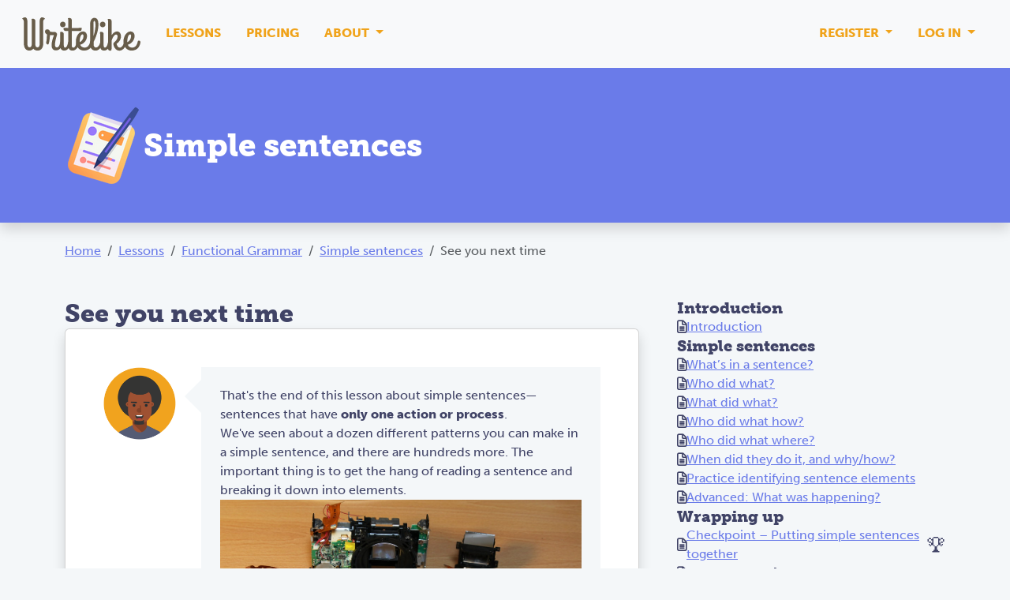

--- FILE ---
content_type: text/html; charset=utf-8
request_url: https://writelike.org/lessons/simple-sentences/wrapping-up/see-you-next-time
body_size: 8390
content:


<!DOCTYPE html>
<html lang="en-AU">
<head>
    <script>
        // GA Tag Manager Data Layer
        dataLayer = [{
        }];
    </script>

    <!-- Google Tag Manager -->
    <script>
        (function (w, d, s, l, i) {
            w[l] = w[l] || []; w[l].push({
                'gtm.start':
                    new Date().getTime(), event: 'gtm.js'
            }); var f = d.getElementsByTagName(s)[0],
                j = d.createElement(s), dl = l != 'dataLayer' ? '&l=' + l : ''; j.async = true; j.src =
                    '//www.googletagmanager.com/gtm.js?id=' + i + dl; f.parentNode.insertBefore(j, f);
        })(window, document, 'script', 'dataLayer', 'GTM-K7B499');
    </script>
    <!-- End Google Tag Manager -->

    <meta charset="utf-8" />
    <title>See you next time - Writelike</title>

    

<link rel="stylesheet" href="https://use.typekit.net/jwr8xep.css" />
<link rel="Shortcut Icon" href="/favicon.ico?x=1" />

<meta name="viewport" content="width=device-width, initial-scale=1, maximum-scale=1, user-scalable=no" />
<meta name="facebook-domain-verification" content="rozhe33ouufxaaqvf1s84ghpeuros0" />

    <meta name="description" content="See you next time page from Simple sentences" />

    <meta name="canonical" content="https://writelike.org/lessons/simple-sentences/wrapping-up/see-you-next-time" />

    <link type="text/css" href="/Content/themes/base/jquery.ui.all.css" rel="Stylesheet" />

<link href="/styles?v=_VVyJTRHj_q1G0bomje10uD-LiMVsS3w8M-Xu_deMhU1" rel="stylesheet"/>


<script src="/bundles/ToolsJS?v=KYjXNjxFHpKlHzzdj8cu8qbArtiW7rsHGPfHyhPKTMA1"></script>


    <script>window.CKEDITOR_BASEPATH = "/ckeditor/";</script>
    <script src="/ckeditor/ckeditor.js"></script>
    <script src="/ckeditor/adapters/jquery.js"></script>
    <script>CKEDITOR.env.isCompatible = true;</script>

<script src="/bundles/SiteJS?v=H07m4hDldUYAVg47jk2RFa2R6TeVkJ_fE1UcDQwCQc41"></script>


<script src="https://kit.fontawesome.com/5b5639d213.js" crossorigin="anonymous"></script>

<script>
    //load TrackerJS
    !function (t, n, e, o, a) { function d(t) { var n = ~~(Date.now() / 3e5), o = document.createElement(e); o.async = !0, o.src = t + "?ts=" + n; var a = document.getElementsByTagName(e)[0]; a.parentNode.insertBefore(o, a) } t.MooTrackerObject = a, t[a] = t[a] || function () { return t[a].q ? void t[a].q.push(arguments) : void (t[a].q = [arguments]) }, window.attachEvent ? window.attachEvent("onload", d.bind(this, o)) : window.addEventListener("load", d.bind(this, o), !1) }(window, document, "script", "//cdn.stat-track.com/statics/moosend-tracking.min.js", "mootrack");
    //tracker has to be initialized otherwise it will generate warnings and wont sendtracking events
    mootrack('init', '259acaa8-2913-4c06-b203-276d34be5ca0');
</script>



    
    <script src="https://unpkg.com/dexie/dist/dexie.js"></script>


</head>

<body>
    <!-- Google Tag Manager (noscript) -->
    <noscript>
        <iframe src="//www.googletagmanager.com/ns.html?id=GTM-K7B499"
                title="Google Tag Manager"
                style="display: none; visibility: hidden; height: 0; width: 0;">
        </iframe>
    </noscript>
    <!-- END Google Tag Manager (noscript) -->

    <div class="wrapper">
        <nav class="navbar navbar-expand-lg bg-body-tertiary">
    <div class="container-fluid">
        <a class="navbar-brand" href="/">
            <img alt="Writelike" src="/Content/Layout/logo.svg" height="44" width="150" />
        </a>

        <button class="navbar-toggler" type="button" data-bs-toggle="collapse" data-bs-target="#navbarSupportedContent" aria-controls="navbarSupportedContent" aria-expanded="false" aria-label="Toggle navigation">
            <span class="navbar-toggler-icon"></span>
        </button>

        <div class="collapse navbar-collapse pt-4 pt-lg-0" id="navbarSupportedContent">
            <ul class="navbar-nav me-auto mb-3 mb-lg-0 nav nav-underline">

                    <li class="nav-item">
                        <a class="nav-link" href="/lessons">
                            Lessons
                        </a>
                    </li>

                    <li class="nav-item">
                        <a class="nav-link" href="/pricing">
                            Pricing
                        </a>
                    </li>

                    <li class="nav-item dropdown">
                        <button type="button" class="nav-link dropdown-toggle" data-bs-toggle="dropdown">
                            About
                        </button>

                        <ul class="dropdown-menu">
                            <li>
                                <a class="dropdown-item" href="/news">
                                    News
                                </a>
                            </li>

                                    <li>
                                        <a class="dropdown-item" href="/what-is-writelike">
                                            What is Writelike?
                                        </a>
                                    </li>
                                        <li>
                                            <a class="dropdown-item" href="/team">
                                                About us
                                            </a>
                                        </li>
                                    <li>
                                        <a class="dropdown-item" href="/contact-us">
                                            Contact us
                                        </a>
                                    </li>

                            <li>
                                <a class="dropdown-item" href="/faq">
                                    FAQs
                                </a>
                            </li>

                        </ul>
                    </li>
            </ul>

            <ul class="navbar-nav nav-underline">
                    <li>
                        <div class="dropdown">
                            <button class="nav-link dropdown-toggle" type="button" data-bs-toggle="dropdown">
                                Register
                            </button>

                            <ul class="dropdown-menu">
                                <li><a href="/account/register-teacher" class="dropdown-item">Teacher register</a></li>
                                <li><a href="/account/register-student" class="dropdown-item">Student register</a></li>
                            </ul>
                        </div>
                    </li>
                    <li>
                        <div class="dropdown">
                            <button class="nav-link dropdown-toggle" type="button" data-bs-toggle="dropdown">
                                Log in
                            </button>

                            <ul class="dropdown-menu dropdown-menu-end">
                                <li><a href="/account/login-teacher" class="dropdown-item">Teacher login</a></li>
                                <li><a href="/account/login-student" class="dropdown-item">Student login</a></li>
                                <li><a href="https://myschool.writelike.org" class="dropdown-item" target="_blank">School login</a></li>
                            </ul>
                        </div>
                    </li>
            </ul>
        </div>
    </div>
</nav>








<div class="page-header"><div class="container"><div class="page-header__inner"><div class="page-header__image-holder"><img alt="" src="/Content/Images/PageHeaders/lessons.png"></img></div><div class="page-header__text"><h1 class="page-header__title">Simple sentences</h1></div></div></div></div>

<div class="container"><div class="flex-lg-row flex-column gap-3 align-items-center justify-content-between d-flex"><nav><ol class="m-0 pb-4 pb-lg-5 pt-4 px-0 breadcrumb"><li class="breadcrumb-item"><a href="/">Home</a></li><li class="breadcrumb-item"><a href="/lessons">Lessons</a></li><li class="breadcrumb-item"><a href="/lessons/resources/functional-grammar">Functional Grammar</a></li><li class="breadcrumb-item"><a href="/lessons/simple-sentences">Simple sentences</a></li><li class="active breadcrumb-item">See you next time</li></ol></nav></div></div>

<main class="pb-5 container"><div class="gap-lg-5 gap-4 grid">    <div class="g-col-12 g-col-lg-8">
<form action="/lessons/simple-sentences/wrapping-up/see-you-next-time" id="form-lesson" method="post">            <div class="vstack gap-3">
                <div class="vstack gap-2 justify-content-between flex-lg-row">
                    <h2 class="text-center text-lg-start">
                        See you next time
                    </h2>

                </div>


                <div class="card">
                    <div class="vstack gap-5 gap-lg-6 card-body p-lg-5">
                        <div class="alert alert-primary" hidden="hidden" id="alert-unsaved">
                            <div class="hstack gap-3">
                                <div class="fs-4">
                                    <i class="fa fa-warning"></i>
                                </div>

                                <div class="vstack">
                                    <div class="h6">You have unsaved work</div>
                                    <div>Complete the page to save your work</div>
                                </div>

                                <div>
                                    <button class="btn btn-primary">
                                        Complete page
                                    </button>
                                </div>
                            </div>
                        </div>

                            <div class="lesson-lesson-page-item" data-exercise-mode="">
                                <div class="gap-lg-3 gap-2 grid"><div class="d-lg-block d-none g-col-lg-2 g-col-12"><img alt="" class="img-fluid" src="/Content/Images/user.png"></img></div><div class="align-self-center g-col-lg-10 g-col-12"><div class="lesson-page-instruction"><p>That&#39;s the end of this lesson about simple sentences&mdash;sentences that have&nbsp;<strong>only one action or process</strong>.</p>

<p>We&#39;ve seen about a dozen different patterns you can make in a simple sentence, and there are hundreds more. The important thing is to get the hang of reading a sentence and breaking it down into elements.</p>

<p><img alt="" src="https://writelikelivestorage.blob.core.windows.net/writelikelivestorage-container/56cb649c-1169-47af-a3a8-479caee5185b.jpg" style="height:601px; width:1023px" /><a href="https://www.flickr.com/photos/23503766@N02/3860278043">Canon XTi components after disassembly</a>&nbsp;by&nbsp;<a href="https://www.flickr.com/photos/23503766@N02">particlem</a>&nbsp;is licensed under&nbsp;<a href="https://creativecommons.org/licenses/by/2.0/?ref=ccsearch&amp;atype=rich">CC BY 2.0</a></p>

<p>See you next time!</p>
</div></div></div>

                            </div>
                            <div class="lesson-lesson-page-item lesson-lesson-page-item--accordion" data-exercise-mode="">
                                <div class="accordion" id="bb536072-b291-494f-ac4a-22e43077207c"><div class="accordion-item"><div class="accordion-header"><button class="collapsed accordion-button" data-bs-target="#f2ff2f94-6c0b-415d-90d5-0035c326e805" data-bs-toggle="collapse" type="button">When you're reading.</button></div><div class="collapse accordion-collapse" data-bs-parent="#bb536072-b291-494f-ac4a-22e43077207c" id="f2ff2f94-6c0b-415d-90d5-0035c326e805"><div class="accordion-body"><p>Look for simple sentences. How common are they? What sorts of elements do they include, or what questions do they answer?</p>
</div></div></div></div>

                            </div>
                            <div class="lesson-lesson-page-item lesson-lesson-page-item--accordion" data-exercise-mode="">
                                <div class="accordion" id="2ed9e17b-fa12-43b4-bba6-e396530014a2"><div class="accordion-item"><div class="accordion-header"><button class="collapsed accordion-button" data-bs-target="#c3314685-f55c-447f-8b7c-f2bb1f8a0749" data-bs-toggle="collapse" type="button">When you're out in the world.</button></div><div class="collapse accordion-collapse" data-bs-parent="#2ed9e17b-fa12-43b4-bba6-e396530014a2" id="c3314685-f55c-447f-8b7c-f2bb1f8a0749"><div class="accordion-body"><p>What people and things do you see around you? What are they doing? Where are they? How are they doing it? When? Make up your own simple sentences to describe the world around you. What elements do you choose to include?</p>

<p>Play around&mdash;how long or short can you make your sentence while making sure you only have one action?</p>
</div></div></div></div>

                            </div>
                            <div class="lesson-lesson-page-item" data-exercise-mode="">
                                <div class="gap-lg-3 gap-2 grid"><div class="d-lg-block d-none g-col-lg-2 g-col-12"><img alt="" class="img-fluid" src="/Content/Images/user.png"></img></div><div class="align-self-center g-col-lg-10 g-col-12"><div class="lesson-page-instruction"><p><strong>Where did the snippets come from?</strong></p>

<p>We used snippets from a wide range of texts in this lesson.</p>

<p>Our checkpoint snippet came from&nbsp;<a href="https://www.goodreads.com/book/show/18007564-the-martian"><em>The Martian</em></a>&nbsp;by Andy Weir. In&nbsp;<em>The Martian</em>, astronaut Mark Watney is stranded on Mars and relies on his own ingenuity and resourcefulness to survive.</p>

<p><img alt="" src="https://writelikelivestorage.blob.core.windows.net/writelikelivestorage-container/5fa969cc-0e8e-43e2-8bf5-1d7bf4f59ba5.jpg" style="height:500px; width:282px" /></p>
</div></div></div>

                            </div>
                    </div>

                    <div class="card-footer">
                        <div class="hstack gap-3 justify-content-between">
                            <a class="btn btn-link" href="/lessons/simple-sentences/wrapping-up/checkpoint-putting-simple-sentences-together">
                                Previous page
                            </a>

                            <button class="btn btn-primary js-btn-next btn-next order-0">
                                    Next page
                            </button>
                        </div>
                    </div>
                </div>
            </div>
<input id="NextPageFriendlyUrl" name="NextPageFriendlyUrl" type="hidden" value="/lessons/simple-sentences" /><input id="PreviousPageFriendlyUrl" name="PreviousPageFriendlyUrl" type="hidden" value="/lessons/simple-sentences/wrapping-up/checkpoint-putting-simple-sentences-together" /><input data-val="true" data-val-number="The field ID must be a number." data-val-required="The ID field is required." id="Page_ID" name="Page.ID" type="hidden" value="1493" /><input data-val="true" data-val-number="The field GroupID must be a number." id="GroupID" name="GroupID" type="hidden" value="" /><input data-val="true" data-val-required="The UserHasCompleted field is required." id="UserHasCompleted" name="UserHasCompleted" type="hidden" value="False" /></form>    </div>
    <aside class="g-col-12 g-col-lg-4">
        

<nav class="vstack gap-4 gap-lg-5" id="lesson-sidebar">
        <div class="vstack gap-3">
            <div>
                <div class="hstack gap-3 justify-content-between">
                    <h3 class="h5 font-serif">
                        Introduction
                    </h3>

                    <div class="text-nowrap hstack gap-1 fw-bolder small">
                    </div>
                </div>
            </div>

            <div class="vstack gap-2">
                    <div class="hstack gap-3">
                            <div class="h6">
                                <i class="fa fa-file-lines"></i>
                            </div>

                            <a href="/lessons/simple-sentences/introduction/introduction">
                                Introduction
                            </a>

                    </div>
            </div>
        </div>
        <div class="vstack gap-3">
            <div>
                <div class="hstack gap-3 justify-content-between">
                    <h3 class="h5 font-serif">
                        Simple sentences
                    </h3>

                    <div class="text-nowrap hstack gap-1 fw-bolder small">
                    </div>
                </div>
            </div>

            <div class="vstack gap-2">
                    <div class="hstack gap-3">
                            <div class="h6">
                                <i class="fa fa-file-lines"></i>
                            </div>

                            <a href="/lessons/simple-sentences/simple-sentences/whats-in-a-sentence">
                                What’s in a sentence?
                            </a>

                    </div>
                    <div class="hstack gap-3">
                            <div class="h6">
                                <i class="fa fa-file-lines"></i>
                            </div>

                            <a href="/lessons/simple-sentences/simple-sentences/who-did-what">
                                Who did what?
                            </a>

                    </div>
                    <div class="hstack gap-3">
                            <div class="h6">
                                <i class="fa fa-file-lines"></i>
                            </div>

                            <a href="/lessons/simple-sentences/simple-sentences/what-did-what">
                                What did what?
                            </a>

                    </div>
                    <div class="hstack gap-3">
                            <div class="h6">
                                <i class="fa fa-file-lines"></i>
                            </div>

                            <a href="/lessons/simple-sentences/simple-sentences/who-did-what-how">
                                Who did what how?
                            </a>

                    </div>
                    <div class="hstack gap-3">
                            <div class="h6">
                                <i class="fa fa-file-lines"></i>
                            </div>

                            <a href="/lessons/simple-sentences/simple-sentences/who-did-what-where">
                                Who did what where?
                            </a>

                    </div>
                    <div class="hstack gap-3">
                            <div class="h6">
                                <i class="fa fa-file-lines"></i>
                            </div>

                            <a href="/lessons/simple-sentences/simple-sentences/when-did-they-do-it-and-why/how">
                                When did they do it, and why/how?
                            </a>

                    </div>
                    <div class="hstack gap-3">
                            <div class="h6">
                                <i class="fa fa-file-lines"></i>
                            </div>

                            <a href="/lessons/simple-sentences/simple-sentences/practice-identifying-sentence-elements">
                                Practice identifying sentence elements
                            </a>

                    </div>
                    <div class="hstack gap-3">
                            <div class="h6">
                                <i class="fa fa-file-lines"></i>
                            </div>

                            <a href="/lessons/simple-sentences/simple-sentences/advanced-what-was-happening">
                                Advanced: What was happening?
                            </a>

                    </div>
            </div>
        </div>
        <div class="vstack gap-3">
            <div>
                <div class="hstack gap-3 justify-content-between">
                    <h3 class="h5 font-serif">
                        Wrapping up
                    </h3>

                    <div class="text-nowrap hstack gap-1 fw-bolder small">
                    </div>
                </div>
            </div>

            <div class="vstack gap-2">
                    <div class="hstack gap-3">
                            <div class="h6">
                                <i class="fa fa-file-lines"></i>
                            </div>

                            <a href="/lessons/simple-sentences/wrapping-up/checkpoint-putting-simple-sentences-together">
                                Checkpoint – Putting simple sentences together
                            </a>

                            <span class="fs-4" title="Checkpoint piece">
                                🏆
                            </span>
                    </div>
                    <div class="hstack gap-3">
                            <div class="h6">
                                <i class="fa fa-file-lines"></i>
                            </div>

                            <div class="fw-bolder">
                                See you next time
                            </div>

                    </div>
            </div>
        </div>
</nav>
    </aside>
</div></main>
<script>
    $(function () {
        // if the user has completed the page, then set all blocking pages to reveal
        const isCompleted = $("#UserHasCompleted").val() === "True";
        const isAuthenticated = false;
        const hasClass = false;

        // trigger highlights on all snippets - this is only used in the back end summary page.  don't really like this, but it'll do for now.
        if (typeof window.doSummaryHighlight === "function") {
            doSummaryHighlight();
        }

        // complete any pages is page is already loaded
        if (isCompleted) {
            EXERCISES.complete();
        }

        // validate highlights
        validatePage();

        // prevent backspace causing the browser to go back on lessons
        $(document).keydown(function (e) {
            const nodeName = e.target.nodeName.toLowerCase();

            if (e.which === 8) {
                if (nodeName === "input" && e.target.type === "text"
                    || nodeName === "input" && e.target.type === "search"
                    || nodeName === "textarea") {
                    // do nothing
                } else {
                    e.preventDefault();
                }
            }
        });

        // if linked to a reply open the offcanvas
        const hash = window.location.hash.slice(1);

        if (hash) {
            const el = document.getElementById(hash);

            if (el) {
                const $btn = $(el).find("[data-textbox-more-replies]");
                const url = $btn.attr("data-offcanvas-url");

                if (url) {
                    openOffcanvas(url);
                }
            }
        }

        // database for replies
        var db = new Dexie("RepliesDatabase");

        db.version(1).stores({
            replies: `
                id,
                name,
                href,
                data`,
        });

        let shouldSave = true;

        const { pathname } = window.location;

        const dirtyTextboxes = new Set();

        // load responses if needed
        db.replies.toArray().then(replies => {
            let showUnsavedWarning = false;

            if (!isCompleted) {
                // loop through instances to preload
                for (var instanceName in CKEDITOR.instances) {
                    const instance = CKEDITOR.instances[instanceName];

                    // listen for changes to make fields dirty
                    instance.on("change", function () {
                        dirtyTextboxes.add(instance.name);
                    });

                    // preload reply if it exists
                    const reply = replies.find(x => x.name === instance.name && x.href === pathname);

                    if (reply) {
                        // update the textbox
                        instance.setData(reply.data);

                        // remove the auto save data
                        db.replies.delete(reply.id);

                        // show the warning if this is a student in a class
                        if (isAuthenticated) {
                            showUnsavedWarning = true;
                        }

                        // add to dirty list
                        dirtyTextboxes.add(instance.name);
                    }
                }
            }

            // check for sidebar items
            $("[data-lesson-sidebar-url]").each(function (_, element) {
                const $element = $(element);
                const url = $(element).attr("data-lesson-sidebar-url").split("?")[0];

                const replyForUrl = replies.find(x => x.href === url);

                if (replyForUrl) {
                    $element.removeAttr("hidden");
                }
            });

            if (showUnsavedWarning && hasClass) {
                $("#alert-unsaved").removeAttr("hidden");
            }
        });

        // save responses on leave page
        window.addEventListener("beforeunload", () => {
            if (!shouldSave || isCompleted) {
                return;
            }

            const replies = [];

            for (var instanceName in CKEDITOR.instances) {
                const instance = CKEDITOR.instances[instanceName];

                if (instance) {
                    const name = instance.name;
                    const data = instance.getData();
                    const id = `${pathname}#${name}`;

                    if (data && dirtyTextboxes.has(name)) {
                        replies.push({
                            id,
                            name,
                            data,
                            href: pathname
                        });
                    }
                }
            }

            db.replies.bulkPut(replies);
        });

        // don't save if submitting a valid page
        $("#form-lesson").submit(function () {
            const isValid = $(this).valid();

            if (isValid && isAuthenticated && hasClass) {
                shouldSave = false;
            }
        });
    });

    function validatePage() {
        const $btnNext = $(".js-btn-next");
        Disable($btnNext);

        // check all the exercises
        for (let i = 0; i < EXERCISES.length; ++i) {
            if (!EXERCISES[i].isComplete || !EXERCISES[i].isSuccess) {
            }
        }

        Enable($btnNext);
    }
</script>    </div>

    <footer class="footer">
    <div class="container">
        <div class="row">
            <div class="col-12">
                <div class="footer__social">
                    <h2>
                        Follow us
                    </h2>

                    <ul>
                        <li>
                            <a href="https://www.facebook.com/writelikeorg/" target="_blank" aria-label="Facebook">
                                <i class="fa fa-facebook-custom"></i>
                            </a>
                        </li>
                        <li>
                            <a href="https://www.instagram.com/writelikeorg/" target="_blank" aria-label="Instagram">
                                <i class="fa fa-instagram-custom"></i>
                            </a>
                        </li>
                        <li>
                            <a href="https://twitter.com/writelikeorg" target="_blank" aria-label="Twitter">
                                <i class="fa fa-twitter-custom"></i>
                            </a>
                        </li>
                    </ul>
                </div>
            </div>

            <div class="col-12">
                <div class="footer__links">
                    <ul>
                        <li>
                            <a href="mailto:support@writelike.org">
                                Contact us
                            </a>
                        </li>
                        <li>
                            <a href="/refer-a-friend">
                                Refer a friend
                            </a>
                        </li>
                        <li>
                            <a href="/privacy">
                                Privacy
                            </a>
                        </li>
                        <li>
                            <a href="/terms">
                                Terms of use
                            </a>
                        </li>
                    </ul>
                </div>
            </div>

            <div class="col-12">
                <div class="footer__copyright">
                    Writelike originated from deep inside
                    <a href="https://liquidinteractive.com.au" target="_blank">Liquid Interactive</a>
                    &copy; Writelike.org 2026
                </div>
            </div>
        </div>
    </div>
</footer>

<div class="modal" id="Modal">
    <div class="modal-dialog" id="ModalDialog">
        <div class="modal-content" id="ModalContent">
        </div>
    </div>
</div>

<div id="overlay"></div>
<div id="Offcanvas" class="position-absolute">
   <div class="offcanvas"></div>
</div>

<div id="Offcanvas2" class="position-absolute">
    <div class="offcanvas"></div>
</div>



</body>
</html>


--- FILE ---
content_type: text/javascript; charset=utf-8
request_url: https://writelike.org/bundles/SiteJS?v=H07m4hDldUYAVg47jk2RFa2R6TeVkJ_fE1UcDQwCQc41
body_size: 28837
content:
/* Minification failed. Returning unminified contents.
(478,42-43): run-time error JS1195: Expected expression: >
(485,5-6): run-time error JS1003: Expected ':': }
(488,50-51): run-time error JS1014: Invalid character: `
(488,52-53): run-time error JS1193: Expected ',' or ')': {
(488,63-64): run-time error JS1195: Expected expression: .
(488,73-74): run-time error JS1014: Invalid character: `
(488,74-75): run-time error JS1004: Expected ';': )
(492,25-26): run-time error JS1004: Expected ';': {
(495,5-6): run-time error JS1002: Syntax error: }
(498,30-31): run-time error JS1195: Expected expression: )
(498,33-34): run-time error JS1195: Expected expression: >
(498,90-91): run-time error JS1002: Syntax error: }
(499,22-23): run-time error JS1195: Expected expression: )
(499,25-26): run-time error JS1195: Expected expression: >
(499,75-76): run-time error JS1197: Too many errors. The file might not be a JavaScript file: ;
 */
var FADESPEED = 350;

function animateAJAX(url, $el, type, onloaded, replace) {
    // default replace to false
    if (typeof (replace) === "undefined") replace = false;

     //make AJAX call
    $.ajax({ url: url, type: type }).done(function (html) {
        // fix any whitespace or newlines - this is dumb
        html = $.trim(html);
        html = html.replace(/^[ \t]+/gm, "");

        // push content
        var $html = $(html);
        $html.addClass("hiding");

        if (!replace) {
            $el.html($html);
        }
        else {
            $el.replaceWith($html);
        }

        // run callback function
        if (onloaded !== undefined) {
            onloaded(html);
        }

        setTimeout(function () {
            $html.addClass("shown");
        }, FADESPEED);
    });
}
;
function LoadSimpleEditor(selector) {
    // default value
    if (typeof selector === "undefined") {
        selector = ".editor-simple";
    }

    // load typekit
    if (window.CKEDITOR != null) {
        // simple editor
        // ckeditor - this is used for student replies
        $(selector).ckeditor({
            toolbar:
                [
                    { name: "editing", items: ["Undo", "Redo", "RemoveFormat"] }
                ],
            // hide bottom bar
            removePlugins: "elementspath",
            resize_enabled: false
        });

        // fix double click submit bug
        fixCKEditorDoubleClickSubmit();
    }
}

function LoadStudentEditor(selector) {
    // default value
    if (typeof selector === "undefined") {
        selector = ".editor-student";
    }

    // load typekit
    if (window.CKEDITOR != null) {
        CKEDITOR.on(
            "instanceReady",
            function (ev) {
                // inject font
                var $link = document.createElement("link"),
                    $editor_instance = CKEDITOR.instances[ev.editor.name];

                $link.href = "https://use.typekit.net/jwr8xep.css";
                $link.rel = "stylesheet";

                $editor_instance.document.getHead().$.appendChild($link);

                // trigger auto grow
                ev.editor.execCommand("autogrow");
            }
        );

        // simple editor
        // ckeditor - this is used for student replies
        $(selector).ckeditor({
            toolbar:
            [
                { name: "editing", items: ["Undo", "Redo", "RemoveFormat"] }
            ],
            // hide bottom bar
            removePlugins: "elementspath",
            resize_enabled: false,
            bodyClass: "cke-student"
        });

        $(selector).addClass("cke-student");

        // fix double click submit bug
        fixCKEditorDoubleClickSubmit();
    }
}

function LoadHighlightEditor(selector) {
    // default value
    if (typeof selector === "undefined") {
        selector = ".editor-highlight";
    }

    // simple editor
    const $selector = $(selector);

    if ($selector.ckeditor) {
        $(selector).ckeditor({
            toolbar:
                [
                    { name: "editing", items: ["Undo", "Redo", "RemoveFormat", "Styles"] }
                ],
            stylesSet: HIGHLIGHTINGOPTIONS
        });

        // fix double click submit bug
        fixCKEditorDoubleClickSubmit();
    }
}

// CKEditor prevent need for double click submit button
function fixCKEditorDoubleClickSubmit() {
    // may need more work from here - http://forums.asp.net/p/1688602/4454544.aspx?need+to+click+twice+for+validation+of+ckeditor
    // CKEditor double press required for validation fix
    for (instance in CKEDITOR.instances) {
        CKEDITOR.instances[instance].on("instanceReady", function () {
            //set keyup event
            this.document.on("keyup", function () { CKEDITOR.instances[instance].updateElement(); });
            //and paste event                      
            this.document.on("paste", function () { CKEDITOR.instances[instance].updateElement(); });
        });
    }
}

// Adds a 'disabled=disabled' property to a given jQuery element.
function Disable(t) { t.attr("disabled", "disabled"); }

// Removes a 'disabled' attribute from a given jQuery element.
function Enable(t) { t.removeAttr("disabled"); }

// Gets the URL in the 'data-href' attribute of a given jQuery element, loads the URL using AJAX and then fills that element with the result.  Note this uses async:false.
function Refresh(t) {
    var href = $(t).attr("data-href");
    $(t).html(LOADING);
    $.ajax(href, { async: false, cache: false }).done(function (msg) {
        $(t).html(msg);

        // update function - on data-onload
        var onLoad = t.attr("data-onload");
        if (onLoad && onLoad.length > 0) {
            $.each(onLoad.split(","), function (i, o) {
                if (typeof window[o] === "function") {
                    window[o]();
                }
            });
        }
    });
}

// Gets a controller from the current URL.  If in an area, this must be given as an argument.
function getController(area) {
    var controller = "";
    var urlParts = location.href.toString().split("/");
    var foundAdmin = false;
    for (var i = 0; i < urlParts.length; i++) {
        if (foundAdmin) {
            foundAdmin = false;
            controller = urlParts[i];
        }
        if (urlParts[i] === area) {
            foundAdmin = true;
        }
    }

    // remove ? 
    var queryParts = controller.toString().split("?");
    return queryParts[0];
}

function Reload() {
    location.reload(true);
}

// parse a date in dd/mm/yyyy format
function parseDate(input) {
    var parts = input.split("/");
    // new Date(year, month [, day [, hours[, minutes[, seconds[, ms]]]]])
    return new Date(parts[2], parts[1] - 1, parts[0]); // Note: months are 0-based
}

var HIGHLIGHTINGOPTIONS = [
    {
        name: "FS: paragraph",
        element: "p"
    },
    {
        name: "FS: lead",
        element: "p",
        attributes: {
            'class': "lead"
        }
    },
    {
        name: "FS: h6 (style only)",
        element: "p",
        attributes: {
            'class': "h6"
        }
    },
    {
        name: "FS: h5 (style only)",
        element: "p",
        attributes: {
            'class': "h5"
        }
    },
    {
        name: "FS: h4 (style only)",
        element: "p",
        attributes: {
            'class': "h4"
        }
    },
    {
        name: "FS: h3 (style only)",
        element: "p",
        attributes: {
            'class': "h3"
        }
    },
    {
        name: "FS: h2 (style only)",
        element: "p",
        attributes: {
            'class': "h2"
        }
    },
    {
        name: "FS: h1 (style only)",
        element: "p",
        attributes: {
            'class': "h1"
        }
    },
    {
        name: "FS: h0 (style only)",
        element: "p",
        attributes: {
            'class': "h0"
        }
    },
    {
        name: "Orange",
        element: "span",
        styles: {
            'background-color': "rgba(255, 186, 20, 0.6)"
        }
    },
    {
        name: "Yellow",
        element: "span",
        styles: {
            'background-color': "rgba(239, 242, 0, 0.6)"
        }
    },
    {
        name: "Green",
        element: "span",
        styles: {
            'background-color': "rgba(168, 233, 75, 0.6)"
        }
    },
    {
        name: "Teal",
        element: "span",
        styles: {
            'background-color': "rgba(71, 226, 189, 0.6)"
        }
    },
    {
        name: "Blue",
        element: "span",
        styles: {
            'background-color': "rgba(97, 211, 255, 0.6)"
        }
    },
    {
        name: "Purple",
        element: "span",
        styles: {
            'background-color': "rgba(153, 165, 255, 0.6)"
        }
    },
    {
        name: "Lavender",
        element: "span",
        styles: {
            'background-color': "rgba(216, 165, 255, 0.6)"
        }
    },
    {
        name: "Pink",
        element: "span",
        styles: {
            'background-color': "rgba(255, 126, 244, 0.6)"
        }
    },
    {
        name: "Red",
        element: "span",
        styles: {
            'background-color': "rgba(255, 119, 132, 0.6)"
        }
    },
    {
        name: "Grey",
        element: "span",
        styles: {
            'background-color': "rgba(188, 188, 188, 0.6)"
        }
    },
    {
        name: "Yellow Breakout",
        element: "p",
        attributes: {
            'class': "article-breakout article-breakout--yellow"
        }
    },
    {
        name: "Blue Breakout",
        element: "p",
        attributes: {
            'class': "article-breakout article-breakout--blue"
        }
    }
];

var fixHelper = function (e, ui) {
    ui.children().each(function () {
        $(this).width($(this).width());
    });
    return ui;
};

function setSortable(item) {
    $(item).sortable({
        handle: ".sort",
        cancel: "",
        helper: fixHelper,
        axis: "y",
        containment: "parent",
        stop: function (event, ui) {
            // get controller
            const dataController = $(ui.item).find(".sort[data-controller]").first().attr("data-controller");
            const controller = (typeof (dataController) !== "undefined") ? dataController : getController("admin");
            const dataArea = $(ui.item).find(".sort[data-area]").first().data("area");
            const area = dataArea !== null ? dataArea : "Admin";

            const url = "/"
                + (area.length !== 0 ? area + "/" : "")
                + controller + "/Sort";

            const $table = $(ui.item).parents("table");

            // get values
            var ids = new Array();

            $table.find(".sort").each(function () {
                ids.push($(this).attr("data-id"));
            });

            const postData = { values: ids };

            // make request
            $.ajax({
                type: "POST",
                url: url,
                data: postData,
                dataType: "json",
                traditional: true
            });
        }
    });
}

function setEditor(selector) {
    var $selector = $(selector);

    // only run if CKEditor is loaded
    if ($selector.ckeditor) {
        $selector.ckeditor({
            toolbar:
                [
                    { name: "document", items: ["Source", "-", "Save", "NewPage", "DocProps", "Preview", "Print", "-", "Templates"] },
                    { name: "clipboard", items: ["Cut", "Copy", "Paste", "PasteText", "PasteFromWord", "-", "Undo", "Redo"] },
                    { name: "editing", items: ["Find", "Replace", "-", "SelectAll", "-", "SpellChecker", "Scayt"] },
                    {
                        name: "forms", items: ["Form", "Checkbox", "Radio", "TextField", "Textarea", "Select", "Button", "ImageButton",
                            "HiddenField"]
                    },
                    "/",
                    { name: "basicstyles", items: ["Bold", "Italic", "Underline", "Strike", "Subscript", "Superscript", "-", "RemoveFormat"] },
                    {
                        name: "paragraph", items: ["NumberedList", "BulletedList", "-", "Outdent", "Indent", "-", "Blockquote", "CreateDiv",
                            "-", "JustifyLeft", "JustifyCenter", "JustifyRight", "JustifyBlock", "-", "BidiLtr", "BidiRtl", "Youtube"]
                    },
                    { name: "links", items: ["Link", "Unlink", "Anchor"] },
                    { name: "insert", items: ["Image", "Flash", "Table", "HorizontalRule", "Smiley", "SpecialChar", "PageBreak", "Iframe"] },
                    "/",
                    { name: "styles", items: ["Styles", "Format", "Font", "FontSize"] },
                    { name: "colors", items: ["TextColor", "BGColor"] },
                    { name: "tools", items: ["Maximize", "ShowBlocks", "-", "About"] }
                ],
            stylesSet: HIGHLIGHTINGOPTIONS
        });
    }
}

function hexToRGBA(hex, alpha) {
    var r = parseInt(hex.slice(1, 3), 16),
        g = parseInt(hex.slice(3, 5), 16),
        b = parseInt(hex.slice(5, 7), 16);

    if (alpha) {
        return "rgba(" + r + ", " + g + ", " + b + ", " + alpha + ")";
    } else {
        return "rgb(" + r + ", " + g + ", " + b + ")";
    }
}

// prevent enter key
function checkEnter(e) {
    e = e || event;
    var txtArea = /textarea/i.test((e.target || e.srcElement).tagName);
    return txtArea || (e.keyCode || e.which || e.charCode || 0) !== 13;
}

// timeago
function bindTimeago() {
    var $unbound = $(".timeago").not("[data-timeago-bound]");

    if ($unbound.length) {
        // English (Template)
        $.timeago.settings.allowFuture = true;

        $.timeago.settings.strings = {
            prefixAgo: null,
            prefixFromNow: "in",
            suffixAgo: "ago",
            suffixFromNow: "from now",
            seconds: "seconds",
            minute: "a minute",
            minutes: "%d minutes",
            hour: "an hour",
            hours: "%d hours",
            day: "a day",
            days: "%d days",
            month: "a month",
            months: "%d months",
            year: "a year",
            years: "%d years",
            wordSeparator: " ",
            numbers: []
        };

        $unbound.timeago();
        $unbound.attr("data-timeago-bound", "true");
    }
}

const openOffcanvas = (url, onComplete) => {
    const selector = "#Offcanvas";

    $(selector).html(LOADING);

    $.ajax({
        url
    }).done(function (data) {
        $(selector).html(data);

        const offcanvas = document.querySelector(`${selector} .offcanvas`);

        bootstrap.Offcanvas.getOrCreateInstance(offcanvas).toggle();

        if (onComplete) {
            onComplete();
        }
    });
}

const getCurrentShortDate = () => new Intl.DateTimeFormat("en-AU", { dateStyle: "medium" }).format(new Date());
const getTimeZone = () => Intl.DateTimeFormat().resolvedOptions().timeZone;

const getStartedDescription = () => `Started ${getCurrentShortDate()}`;
const getInvitedDescription = () => `Created ${getCurrentShortDate()}`;
const getPurchaseDescription = () => `Purchased ${getCurrentShortDate()}`;;

var GLOBALDATEFORMAT = "dd/mm/yy";
var STARTDATE = new Date(2019, 9, 1);
var ENDDATE = new Date();
//ENDDATE.setFullYear(ENDDATE.getFullYear() + 10);
var LOADING = "<img style='display:block;' class='loading' alt='loading' src='/Content/Layout/ajax-loader.gif' />";

$(document).ready(function () {
    // prevent IE from caching AJAX requests
    $.ajaxSetup({ cache: false });

    setEditor(".editor");

    // snippet search
    $("body").on("click", ".js-btn-search", function () {
        var $inputGroup = $(this).parents(".input-group");
        var q = $inputGroup.find("input[type='search']").val();

        // validate to be at least two characters long - otherwise you can search 'p' and get everything in the database lol
        if (q.length <= 2) {
            $inputGroup.addClass("has-error");
            alert("Search term must be at least three characters long");
        }
        else {
            $inputGroup.removeClass("has-error");
            $("#dSnippetSelector").fadeOut(FADESPEED);
            setTimeout(function () {
                $("#dSnippetSelector").fadeIn(FADESPEED);

                setTimeout(function () {
                    animateAJAX("/admin/snippets/find/" + q, $("#dSnippetSelector"), "POST", function () {
                        setTimeout(function () {
                            $("#dAvailableSnippetsHolder").fadeIn(FADESPEED);
                        }, FADESPEED);
                    }, true);
                }, FADESPEED);
            }, FADESPEED);
        }
    });

    // enter on keyboard in search field triggers search
    $("body").on("keypress", "input[type='search']", function (e) {
        // enterkey
        if (e.keyCode === 13) {
            var $btn = $(this).parents(".input-group").find(".js-btn-search");
            $btn.trigger("click");
            e.preventDefault();
        }
    });

    // select snippet - TODO: maybe this could be global later
    $("body").on("click", ".js-select-snippet", function () {
        var snippetId = $(this).attr("data-snippetid");
        $("#dSelectedSnippet").html("").hide();
        $("#dAvailableSnippetsHolder").fadeOut(FADESPEED);
        $("#dFieldAndValue").fadeOut(FADESPEED);

        // set value
        $("[id$='SnippetID']").val(snippetId);

        var url = "/admin/snippets/getselectedsnippet/" + snippetId;
        var $el = $("#dSelectedSnippet");

        setTimeout(function () {
            animateAJAX(url, $el, "POST", function () {
                setTimeout(function () {
                    // prevent user from selecting shuffle exercise if not enough sentences
                    $.getJSON("/Snippets/ValidateSnippet/" + snippetId).done(function (d) {
                        var shufflevalid = d.CanShuffle;
                        var proofingvalid = d.CanProof;

                        // if this is false, it means that you can't apply the shuffle transform
                        if (shufflevalid === false) {
                            var $btnShuffle = $("[data-transform='Shuffle']");
                            Disable($btnShuffle);
                            $btnShuffle.attr("title", "The selected snippet is too short to enable the Shuffle exercise");
                        }

                        if (proofingvalid === false) {
                            var $btnProofing = $("[data-transform='Proofing']");
                            Disable($btnProofing);
                            $btnProofing.attr("title", "The selected snippet is too short to enable the Proofing exercise");
                        }

                        $("#dSnippetTransform").addClass("shown");
                    });
                }, FADESPEED);
            }, true);
        }, FADESPEED);
    });

    // datepicker
    if (jQuery.datepicker) {
        $(".js-datetime").datepicker({ dateFormat: GLOBALDATEFORMAT });

        // datepicker hack
        jQuery.validator.addMethod(
            "date",
            function (value, element) {
                if (this.optional(element)) {
                    return true;
                }
                var result;
                try {
                    $.datepicker.parseDate(GLOBALDATEFORMAT, value);
                    result = true;
                } catch (err) {
                    result = false;
                }
                return result;
            },
            ""
        );
    }

    // confirm button
    $("body").on("click", "[data-confirm]", function (e) {
        var txt = $(this).attr("data-confirm");
        if (txt.length) {
            var result = confirm(txt);
            if (!result) {
                e.stopImmediatePropagation();
                e.preventDefault();
            }
        }
    });

    // load ajax on divs
    // this is used when an ajax form posts back when an action posts an invalid model back
    $(".js-ajax-load").each(function () {
        Refresh($(this));
    });

    // ajax-loader on click
    $("body").on("click", ".js-ajax-spinner", function (e) {
        e.preventDefault();
        $(this).after("<a class='ajax-loader'></a>");
        $(this).attr("disabled", "disabled");
        $(this).closest("form").submit();
    });

    // ajax-loader button
    $("body").on("click", ".js-ajax-spinner-btn", function () {
        $(this).replaceWith("<a class='ajax-loader'></a>");
    });

    // delete confirm - put delete class on form to trigger
    $("form.delete").submit(function () {
        return confirm("This will permanently delete this item and all data attached.  Are you sure you want to proceed?");
    });

    // html encode validation summary
    $(".validation-summary-errors").find("li").each(function () {
        var $this = $(this);
        $this.html($this.text());
    });

    // CKEditor stuffs
    LoadStudentEditor(".editor-student");
    LoadSimpleEditor(".editor-simple");
    LoadHighlightEditor(".editor-highlight");

    // update CKEditor items on submit
    $("input[type=submit], button[type=submit]").click(function () {
        for (instance in CKEDITOR.instances) {
            CKEDITOR.instances[instance].updateElement();
        }
    });

    // offcanvas
    $("body").on("click", "[data-offcanvas-url]", function () {
        var $this = $(this);

        $this.attr("disabled", "disabled");

        const url = $this.data("offcanvas-url");

        openOffcanvas(url,
            () => {
                $this.removeAttr("disabled");
            });

    });

    // modal button
    $("body").on("click", "[data-modal-url]", function () {
        var $this = $(this);

        // reset the modal size to be small
        $("#ModalDialog").removeClass("modal-lg");
        $("#ModalDialog").addClass("modal-sm");

        $("#ModalContent").html(LOADING);
        //$("#Modal").modal("show");

        var modal = bootstrap.Modal.getOrCreateInstance("#Modal");
        modal.show();

        setTimeout(function () {
            var url = $this.data("modal-url");

            $.ajax({
                url: url
            }).done(function (data) {
                $("#Modal").html(data);

                // enable unobtrusive validation
                $.validator.unobtrusive.parse("#Modal form");

                // [data-modal-onloaded] - function to run after modal is loaded
                var onLoaded = $this.attr("data-modal-onloaded");

                if (onLoaded !== undefined) {
                    window[onLoaded]();
                }
            });
        }, 500);
    });

    // loading button spinner for modals
    $("body").on("submit", "form", function (e) {
        // prevent double click
        var $btn = $(this).find("button");

        if ($btn.length) {
            $btn.attr("disabled", "disabled");
        }

        // submit button spinner
        var $submitBtns = $(this).find("button.btn-primary:not([type='button'])");

        Disable($submitBtns);

        var btnText = $submitBtns.html();

        if ($submitBtns.is("[data-submit-text]")) {
            btnText = $submitBtns.attr("data-submit-text");
        }

        $submitBtns.html(btnText + " <i class='fa fa-spinner fa-spin fa-fw'></i>");
    });

    // slide toggle
    $("body").on("click", "[data-slide]", function () {
        var ele = $(this).attr("data-slide");
        $(ele).slideToggle();
        $(this).toggleClass("active");
    });

    setSortable(".sortable-table tbody");

    // preview snippet popover
    $("body").on("click", ".js-snippet-preview", function () {
        var $this = $(this);
        var id = $(this).data("id");
        var position = $(this).data("position");
        if (typeof (position) === "undefined") {
            // default value
            position = "bottom";
        }

        $.post("/Snippets/PreviewSnippet/" + id).done(function (d) {
            $(".js-snippet-preview").popover("hide");
            $(".js-snippet-preview").popover("dispose");
            var popover = $this.popover({
                content: d,
                placement: position,
                html: true
            }).popover("show");
            popover.on("hidden.bs.popover", function (e) {
            });
        });
    });

    // initialise popovers
    const popoverTriggerList = document.querySelectorAll('[data-bs-toggle="popover"]');
    [...popoverTriggerList].map(popoverTriggerEl => new bootstrap.Popover(popoverTriggerEl));

    // close popovers when you click anywhere on the page
    $("body").on("click", function (e) {
        $(".js-snippet-preview").each(function () {
            //the 'is' for buttons that trigger popups
            //the 'has' for icons within a button that triggers a popup
            if (!$(this).is(e.target) && $(this).has(e.target).length === 0 && $(".popover").has(e.target).length === 0) {
                $(this).popover("hide");
            }
        });
    });

    // [AjaxAuthorize] front end
    $(document).ajaxError(function (e, xhr) {
        if (xhr.status === 403) {
            var response = $.parseJSON(xhr.responseText);
            window.location = response.LogOnUrl;
        }
    });

    // select2 multi select
    $("select[multiple],select[data-filterable]").select2();

    bindTimeago();

    // lesson preview show tags
    $("body").on("click", "[data-preview-tags-btn]", function () {
        $("[data-preview-tags-btn]").hide();
        $("[data-preview-tags-tag]").show();
    });

    // regenerate student code
    $("body").on("click", "[data-regenerate-student]", function () {
        const url = $(this).attr("data-regenerate-student");

        $.post(url).then(_ => Reload());
    });

    // delete comment
    $("body").on("click", "[data-comment-delete]", function () {
        const id = $(this).attr("data-comment-delete");

        const $comment = $(this).parents("[data-comment]");

        $comment.fadeOut("normal", function () {
            $comment.remove();
        });

        const formData = {};
        formData.CommentId = id;

        $.post("/feed/deletecomment/", formData);
    });

    // fix for youtube videos being the wrong size in instruction blocks
    $(".lesson-page-instruction iframe").wrap("<div class='ratio ratio-16x9'>");

    // manage subscriptions
    $("body").on("click", "[data-manage-subscription]", function () {
        const $btn = $(this);

        // disable the button to prevent double clicks
        $btn.attr("disabled", "disabled");

        // change the rocket to a spinner
        const $rocket = $btn.find(".fa-rocket");
        $rocket.removeClass("fa-rocket").addClass("fa-spinner fa-spin");

        $.post("/profile/create-portal-session").done(function(data) {
            location.href = data.url;
        });
    });
});;
$(function () {
    // sort class lessons
    $("#dGroupLessons").sortable({
        handle: "[data-modeltype][data-sort-id]",
        cancel: "",
        axis: "y",
        containment: "parent",
        stop: function () {
            var ids = new Array();
            var types = new Array();

            $("#dGroupLessons [data-modeltype][data-sort-id]").each(function () {
                // get values
                const type = $(this).attr("data-modeltype");
                const id = $(this).attr("data-sort-id");

                // add data
                ids.push(id);
                types.push(type);
            });

            const postData = { ids: ids, types: types };

            // make request
            $.ajax({
                type: "POST",
                url: "/groups/sortcontent",
                data: postData,
                success: function () {
                },
                dataType: "json",
                traditional: true
            });
        }
    });
});
;
var EXERCISES = [];

// removes all exercises from the list
EXERCISES.clear = function () {
    EXERCISES.length = 0;
};

// complete all exercises
EXERCISES.complete = function () {
    for (var i = 0; i < EXERCISES.length; i++) {
        var e = EXERCISES[i];
        e.complete();
    }
};

// gets highlighting data breakdown
EXERCISES.extractHighlightingTagData = function (tag) {
    var self = {};
    self.element = tag[0];                      // the element containing the highlight
    self.selectedTxt = tag[1];                  // the actual text selected
    self.elementIndex = tag[2].split(":")[0];   // the index of the <p> tag in the total text
    self.THING = tag[2].split(":")[1];          // WTF is this.
    self.startIndex = tag[3];                   // the start index
    self.textLength = tag[4];
    self.tagId = $(self.element).data("highlight-tagid");
    return self;
};

// strips punctuation
EXERCISES.stripEndPunctuation = function (str) {
    return str.replace(/\b[-.,( )&$#;:!?\[\]{}"']+\B|\B[-.,( )&$#;:!?\[\]{}"']+\b/g, "");
};

// unwrap highlighted elementanswerHighlightCount
EXERCISES.unwrapHighlighting = function ($s) {
    var $p = $s.parents("p");
    $s.replaceWith($s.text());
    $s.unwrap();
    if ($p.length) {
        $p[0].normalize();
    }
};

// compare highlighting JSON
EXERCISES.compareHighlightingJSON = function (json1, json2) {
    // get lengths to check if there is any data
    var json1length = json1.length;
    var json2length = json2.length;

    // check that there actually is an answer
    if (!json2.length) {
        // nothing is highlighted
        return false;
    }

    // check that the same number of highlights have been made
    if (json1length !== json2length) {
        // you have tagged {json2length} sections but you need to tag {json1length} sections
        return false;
    }

    // check each element of the highlighting, ignoring whitespace and punctuation
    for (var i = 0; i < json2length; i++) {
        var json1tag = json1[i];
        var guessTag = json2[i];

        var json1tagData = EXERCISES.extractHighlightingTagData(json1tag);
        var json2tag = EXERCISES.extractHighlightingTagData(guessTag);

        var answerTxt = EXERCISES.stripEndPunctuation($.trim(json1tagData.selectedTxt));
        var guessTxt = EXERCISES.stripEndPunctuation($.trim(json2tag.selectedTxt));

        // check text
        if (answerTxt !== guessTxt) {
            // text doesn't match
            return false;
        }

        // check tag id
        if (json1tagData.tagId !== json2tag.tagId) {
            // wrong tag
            return false;
        }
    }
    return true;
};

EXERCISES.parseTextFromSnippet = function (text) {
    if (text.indexOf("<label") > -1) {
        var lbl = text.substring(text.indexOf("<label"), text.indexOf("</label>") + 8);

        if (lbl.length) {
            text = text.replace(lbl, "");
        }
    }

    if (text.indexOf("<sub") > -1) {
        var lbl = text.substring(text.indexOf("<sub"), text.indexOf("</sub>") + 8);

        if (lbl.length) {
            text = text.replace(lbl, "");
        }
    }

    while (text.indexOf("<p>") > -1) {
        text = text.replace("<p>", "");
    }

    while (text.indexOf("</p>") > -1) {
        text = text.replace("</p>", "\r\n");
    }

    text = $("<div>" + text + "</div>").text();

    var result = [];
    var split = text.split("\r\n");

    for (var i = 0; i < split.length; ++i) {
        if (split[i].length > 0) {
            result.push(split[i].trim());
        }
    }

    text = result.join("\r\n").trim();

    text = EXERCISES.normaliseText(text);

    return text;
};

EXERCISES.normaliseText = function (text) {
    // replace the nbsp 
    text = text.replace("&nbsp;", " ");
    text = text.replace(/\xa0/g, " ");

    // ' is causing issues on keyboards
    text = text.replace("‘", "'");
    text = text.replace("’", "'");
    text = text.replace("’", "'");
    text = text.replace("…", "...");
    //text = text.replace("—", "-");

    return text;
};

// autoload any exercises with the [data-exercise-type] attribute
EXERCISES.load = function() {
    EXERCISES.clear();

    $("[data-exercise-type]").each(function () {
        // get guid
        var guid = "";
        var name = "";
        for (var i = 0; i < this.attributes.length; i++) {
            var attr = this.attributes[i];
            if (attr.name.indexOf("guid") > 0) {
                guid = attr.value;
                name = attr.name;
            }
        }

        // get type
        var type = $(this).data("exercise-type");

        var command = "new " + type + "('[" + name + "=" + guid + "]');";

        eval(command);
    });
};
;
function EXERCISEBASE(holder) {
    /////////////////////
    /// JQuery objects
    /////////////////////

    // default exercise holder
    this.$holder = $(holder);

    // check for a lesson holder - this will indicate if the exercise is within a lesson
    this.$lessonHolder = this.$holder.parents(".lesson-lesson-page-item");

    if (!this.$lessonHolder.length) {
        delete this.$lessonHolder;
    }

    // UI element that shows when answer is correct
    this.$feedbackCorrect = this.$holder.find(".exercise-correct");

    // UI element that shows when answer is incorrect
    this.$feedbackIncorrect = this.$holder.find(".exercise-incorrect");

    // header of exercise where stats are normally shown
    this.$header = this.$holder.find("header");

    // submit button
    this.$btnSubmit = this.$holder.find(".submit");

    // print only instructions
    this.$printInstructions = this.$holder.find(".print-instruction");

    // snippet used in exercise, if it exists
    this.$snippet = this.$holder.find(".snippet-outer");

    if (!this.$snippet.length) {
        delete this.$snippet;
    }

    // clear button, if it exists
    this.$btnClear = this.$holder.find(".js-exercise-clear");

    // check button, if it exists
    this.$btnCheck = this.$holder.find(".js-exercise-check");

    // retry button, if it exists
    this.$btnRetry = this.$holder.find(".js-exercise-retry");

    if (!this.$btnRetry.length) {
        delete this.$btnRetry;
    }

    // start button, if it exists
    this.$btnStart = this.$holder.find(".js-exercise-start");

    if (!this.$btnStart.length) {
        delete this.$btnStart;
    }

    /////////////////////
    /// Properties
    /////////////////////

    // the exercise mode - defaults to blocking, and some exercises only have blocking
    this.type = this.$holder.parents("[data-exercise-mode]").attr("data-exercise-mode");

    // boolean to check if exercise is blocking
    this.hasBlocking = this.type === "Blocking";

    // bool to check whether an exercise is completed or not
    this.isComplete = !this.hasBlocking;

    // bool to check whether an exercise is completed or not
    this.isSuccess = !this.hasBlocking;

    // this is currently only used on highlighters
    this.isFinal = false;

    // default amount of time allowed
    this.defaulttime = 180;

    ////////////////////
    /// Special
    ////////////////////

    var that = this;

    ////////////// countdown
    this.$countdown = this.$holder.find(".js-exercise-countdown");

    if (!this.$countdown.length) {
        delete this.$countdown;
    }
    else {
        this.interval = null;
        this.isStarted = false;
        this.isPaused = false;
        this.allowedTime = this.defaulttime;
        this.currentTime = this.allowedTime;

        this.setTime = function () {
            const min = parseInt(that.currentTime / 60);
            let sec = that.currentTime - min * 60;

            if (sec < 10) {
                sec = `0${sec}`;
            }

            that.$countdown.html(min + ":" + sec);
        };

        this.setTime();
    }

    //////////// peeks
    this.$btnPeek = this.$holder.find(".js-exercise-peek");

    if (!this.$btnPeek.length) {
        delete this.$btnPeek;
    }
    else {
        this.$peeksLeft = this.$holder.find(".js-exercise-peeksleft");

        this.allowedPeeks = 10;
        this.currentPeeks = 0;

        this.setPeeks = function () {
            const i = this.allowedPeeks - that.currentPeeks;
            that.$peeksLeft.data("peeks", i);
            that.$peeksLeft.html(i + " peek" + (i === 1 ? "" : "s") + " left");
        };

        this.getPeeksLeft = function () {
            return that.allowedPeeks - that.currentPeeks;
        };
    }

    ///////////// check counter
    this.$checkcounter = this.$holder.find("[data-exercise-checks]");

    if (!this.$checkcounter.length) {
        delete this.$checkcounter;
    }
    else {
        this.getCheckCount = function () {
            return parseInt(that.$checkcounter.data("exercise-checks"));
        };

        this.incrementCheckCount = function () {
            const c = that.getCheckCount() + 1;

            // update data attribute
            that.$checkcounter.data("exercise-checks", c);

            // update text
            that.$checkcounter.text(c + " check" + (c === 1 ? "" : "s") + " used");
        };
    }
};
// jQuery Text Highlighter
// http://mir3z.github.io/jquery.texthighlighter/

function EX_HIGHLIGHT(holder) {
    // base class
    this.base = EXERCISEBASE;
    this.base(holder);
    this.exercise = "Highlighting";

    // jQuery objects

    // we need last to ignore side by side image snippet 
    // when there is also highlight your own snippet reply enabled
    this.$sandbox = this.$holder.find(".js-highlight-sandbox").last();
    this.$btnHint = this.$holder.find(".js-highlight-hint");
    this.$btnGiveup = this.$holder.find(".js-exercise-giveup");
    this.$hints = this.$holder.find(".js-exercise-snippet-hints");
    this.$tags = this.$holder.find(".highlighting-drawer");
    this.$markers = this.$holder.find(".highlight-marker[data-highlight-tagid]");
    this.$jsonHighlighting = this.$holder.find("[name*='JSONHighlighting']");
    this.$status = this.$holder.find("[data-highlight-status]");
    this.$exerciseButtons = this.$holder.find(".exercise-buttons");

    // properties
    this.hasHintActive = this.$btnHint.hasClass("active");
    this.hasGuessed = this.$btnCheck.hasClass("guessed");
    this.hasReveal = this.type === "Reveal";
    this.canInteract = this.hasReveal || this.hasBlocking;
    this.answer = this.$holder.find("[data-highlight-answer]").attr("data-highlight-answer");
    this.tagsData = [];

    // initialise
    this.initialiseHints();

    // methods
    this.addTagsData = function (id, name, colour, originalColour) {
        this.tagsData.push({ id, name, colour, originalColour });
    };

    this.setAnswer = function (answer) {
        this.answer = answer;
    };

    this.setTagsData = function () {
        const drawerId = this.getDrawerId();

        if (drawerId && drawerId.length) {
            this.tagsData = [];

            this.$markers.each((_, value) => {
                var tagId = +value.getAttribute("data-highlight-tagid");
                var name = value.getAttribute("data-highlight-name");
                var originalColour = value.getAttribute("data-highlight-colour");

                // lighten
                var colour = hexToRGBA(originalColour, 0.6);

                this.addTagsData(tagId, name, colour, originalColour);

                if (this.type !== "Example") {
                    const $tag = $(value);

                    $tag.off("click");
                    $tag.on("click", () => {
                        // do nothing if the tag holder is disabled
                        if (this.hasTagsDisabled()) {
                            return;
                        }

                        // otherwise, set highlighting
                        this.setHighlightColour($tag);
                    });
                }
            });
        }
    };

    // load tags data
    this.setTagsData();

    // hide certain things based on the type
    if (this.type === "Example") {
        this.applyHighlightingPopovers();
        this.complete();
        this.$exerciseButtons.hide();
    }
    else {
        if (this.type === "Reveal") {
            this.$holder.find(".show-answer").text("Show our highlighting");
            this.$status.removeAttr("hidden");
        }

        if (this.type === "Blocking") {
            this.$header.show();
            this.$printInstructions.removeAttr("style");
            this.$holder.find(".show-answer").text("Check");
            this.$btnClear.show();
            this.$btnHint.show();
        }

        this.$btnCheck.show();

        // bind button events
        this.$btnHint.on("click", () => {
            // update states
            this.toggleHintState();

            // toggle state
            if (this.hasHintActive) {
                // hint already shown - remove hint and restore default state
                this.enable();
                this.reset();
                this.enableTags();

                // restore user's previous answer
                const userGuess = this.retrieveUserGuess();
                this.applyHighlighting(userGuess);

                // disable button if no hints left
                if (this.getHints() === 0) {
                    this.$btnHint.hide();
                    this.$btnGiveup.show();
                }
            }
            else {
                // hint needs to be applied - first store user's answer
                this.storeUserGuess();

                // get data and apply it
                const data = this.getAnswer();

                // add highlighting data
                this.reset();
                this.applyHighlighting(data, false);

                // cancel popovers
                this.destroyPopovers();

                // decrement hint
                this.decrementHints();
            }

            // update hint state
            this.hasHintActive = !this.hasHintActive;
        });

        this.$btnClear.on("click", () => {
            this.reset();
        });

        this.$btnCheck.on("click", () => {
            // update button states
            if (!this.hasBlocking) {
                this.toggleRevealState();
            }

            // restore original answer
            if (this.hasGuessed) {
                // blocking second attempt
                if (this.hasBlocking) {
                    // restore to original state
                    this.toggleCheckState();
                    this.$btnGiveup.removeClass("disabled");

                    // reenable
                    this.enable();

                    // remove warning state
                    this.toggleWarning();
                }
                else {
                    // enable highlighting then remove the tags
                    this.enable();
                    this.reset();
                    this.enableTags();

                    // restore user's previous answer
                    const userGuess = this.retrieveUserGuess();
                    this.applyHighlighting(userGuess);
                    this.selectDefaultHighlightingTag();
                }
            }
            else {
                // stash answer and show correct answer
                this.showCorrectAnswer();
            }

            // update hasGuessed state
            this.hasGuessed = !this.hasGuessed;
        });

        // give up button
        this.$btnGiveup.off("click");
        this.$btnGiveup.on("click", () => {
            this.$btnGiveup.hide();
            this.complete();
        });

        this.$sandbox.off("click", ".highlighted");
        this.$sandbox.on("click", ".highlighted", (event) => {
            // do nothing if the tag holder is disabled
            if (this.hasTagsDisabled()) {
                return false;
            }

            // don't active when completed or in hint stage
            if (this.isComplete && (this.type === "Blocking" || this.type === "Example")) {
                return false;
            }

            if (this.hasHintActive) {
                return false;
            }

            if (this.hasGuessed) {
                return false;
            }

            // unwrap span tag
            EXERCISES.unwrapHighlighting($(event.target));

            // remove any popovers
            this.$sandbox.find(".highlighted").popover("hide");
            this.$sandbox.find(".popover").remove();

            this.updateHiddenField();

            return false;
        });

        this.enable();
    }

    EXERCISES.push(this);
}

EX_HIGHLIGHT.prototype.applyHiddenFieldHighlighting = function () {
    this.applyHighlighting(this.$jsonHighlighting.val());
};

EX_HIGHLIGHT.prototype.updateHiddenField = function () {
    if (this.$jsonHighlighting) {
        this.$jsonHighlighting.val(this.getUserGuess());
    }
};

EX_HIGHLIGHT.prototype.getCurrentTagId = function () {
    return this.$holder.find(".highlight-marker.selected").attr("data-highlight-tagid");
};

EX_HIGHLIGHT.prototype.getDrawerId = function () {
    return this.$holder.find("[data-highlight-drawerid]").attr("data-highlight-drawerid");
};

EX_HIGHLIGHT.prototype.setDrawerId = function (id) {
    this.$holder.find("[data-highlight-drawerid]").attr("data-highlight-drawerid", id);

    // update tag data
    this.setTagsData();
};

EX_HIGHLIGHT.prototype.getHints = function () {
    return parseInt(this.$hints.attr("data-hints"));
};

EX_HIGHLIGHT.prototype.hasTagsDisabled = function () {
    return this.$tags.hasClass("disabled");
};

EX_HIGHLIGHT.prototype.setHints = function (i) {
    this.$hints.attr("data-hints", i);
    const txt = i + " hint" + (i === 1 ? "" : "s") + " left";
    this.$hints.text(txt);
};

EX_HIGHLIGHT.prototype.decrementHints = function () {
    this.setHints(this.getHints() - 1);
};

EX_HIGHLIGHT.prototype.initialiseHints = function () {
    if (isNaN(this.getHints())) {
        this.setHints(3);
    }
};

EX_HIGHLIGHT.prototype.getUserGuess = function () {
    const g = this.$sandbox.getHighlighter();
    return g.serializeHighlights();
};

EX_HIGHLIGHT.prototype.getUserGuessJSON = function () {
    return $.parseJSON(this.getUserGuess());
};

EX_HIGHLIGHT.prototype.storeUserGuess = function () {
    const userGuess = this.getUserGuess();
    this.$sandbox.attr("data-guess", userGuess);
};

EX_HIGHLIGHT.prototype.retrieveUserGuess = function () {
    return this.$sandbox.attr("data-guess");
};

EX_HIGHLIGHT.prototype.reset = function () {
    this.$sandbox.getHighlighter().removeHighlights();

    // clear out tags
    const $ts = this.$holder.find(".highlighted");

    for (let i = 0; i < $ts.length; i++) {
        const $t = $ts.eq(i);
        EXERCISES.unwrapHighlighting($t);
    }
};

EX_HIGHLIGHT.prototype.lock = function () {
    this.$sandbox.getHighlighter().destroy();
    this.$tags.addClass("disabled");
    this.$sandbox.attr("unselectable", "on");
    this.$sandbox.find("p").attr("unselectable", "on");
    this.$holder.find(".selected").removeClass("selected");
    this.removeCursorClass();
};

EX_HIGHLIGHT.prototype.applyHighlightingPopovers = function (addPopovers) {
    // addPopovers defaults to true
    if (typeof addPopovers === "undefined") {
        addPopovers = true;
    }

    // change colour of each highlighted span
    const $tags = this.$sandbox.find("[data-highlight-tagid]");

    $tags.each((_, element) => {
        // get color data
        var tagId = +$(element).attr("data-highlight-tagid");
        var tag = this.tagsData.find(x => x.id === tagId);

        if (tag) {
            const color = addPopovers ? tag.colour : "white";
            const style = "background-color: " + color + " !important;" + (addPopovers ? "" : "background-color: white !important; outline: 1px solid #E8D3C2;");
            $(element).attr("style", style);

            // popover data
            const name = tag.name;
            const contentHtml = $("<div />").css("background-color", color)
                .html("<span style='background-color: " + color + ";'>" + name + "</div>");

            // only add popover functionality where required
            if (addPopovers) {

                const popover = bootstrap.Popover.getOrCreateInstance(element, {
                    placement: "bottom",
                    trigger: "hover",
                    content: contentHtml.get(0).outerHTML,
                    sanitize: false,
                    container: $(element).closest("div"),
                    customClass: `bg-highlight-${tag.originalColour.substring(1, 7)}`,
                    html: true,
                });

                popover.enable();
            }
        }
    });
};

EX_HIGHLIGHT.prototype.enable = function () {
    const $this = this;
    const $sandbox = this.$sandbox;
    $sandbox.removeAttr("unselectable");

    $sandbox.textHighlighter({
        onBeforeHighlight: function (range) {
            // prevent highlighting which is both inside and outside of another span
            // TODO: copy and pasted with expansion
            if (range.commonAncestorContainer.nodeType === 1 && $(range.commonAncestorContainer).prop("tagName").toLowerCase() === "div"
                || range.commonAncestorContainer.nodeName.toLowerCase() === "p") {
                return false;
            }

            // prevent highlighting which is entirely within another span
            return true;
        },

        onAfterHighlight: function (range, highlights) {
            const tagId = $this.getCurrentTagId();

            if (tagId !== undefined) {
                $(highlights).attr("data-highlight-tagid", tagId);
            }

            // reapply all highlight popovers
            $this.applyHighlightingPopovers();

            // clear out any span.highlighted which are inside another span.highlighted
            $(".highlighted .highlighted").each(function () {
                $(this).unwrap();
            });

            $this.updateHiddenField();
        }
    });

    // set drawer data
    this.setDrawerId(this.getDrawerId());

    if (this.type !== "Example") {
        // remove any disabled attributes
        this.enableTags();
    }

    // default highlighting tag
    this.selectDefaultHighlightingTag();

    // remove unselectable attribute on any paragraph tags that have them
    this.$sandbox.find("p").removeAttr("unselectable");
};

EX_HIGHLIGHT.prototype.applyHighlighting = function (json, addPopovers) {
    // addPopovers defaults to true
    if (typeof (addPopovers) === "undefined") {
        addPopovers = true;
    }

    // enable highlighting
    this.enable();

    if (json && json.length) {
        // add span data
        this.$sandbox.getHighlighter().deserializeHighlights(json);

        this.$sandbox.css("visibility", "hidden");

        // add popovers
        this.applyHighlightingPopovers(addPopovers);

        var $this = this;
        setTimeout(function () {
            $this.$sandbox.css("visibility", "visible");
        }, 5);
    }
};

EX_HIGHLIGHT.prototype.removeCursorClass = function () {
    // remove previous cursor class
    this.$sandbox.removeClass(function (index, className) {
        return (className.match(/(^|\s)cursor-\S+/g) || []).join(' ');
    });
};

EX_HIGHLIGHT.prototype.setHighlightColour = function ($tag) { // $tag should be the tag element
    // unselect currently selected
    const $selected = this.$holder.find("[data-highlight-colour]");
    $selected.removeClass("selected");

    this.removeCursorClass();

    // select tag
    $tag.addClass("selected");

    // toggle sandbox class for cursor
    const colour = $tag.attr("data-highlight-colour").substring(1);
    this.$sandbox.addClass("cursor-colour-" + colour);
};

EX_HIGHLIGHT.prototype.selectDefaultHighlightingTag = function () {
    // only do this if there isn't a tag selected already
    if (this.$holder.find(".highlight-marker.selected:visible").length) {
        return;
    }

    // get tags
    const $tags = this.$holder.find(".highlight-marker:visible");

    // skip if no tags
    if ($tags.length === 0) {
        return;
    }

    const $tag = $tags.eq(0);

    this.setHighlightColour($tag);
};

EX_HIGHLIGHT.prototype.toggleHintState = function () {
    this.$snippet.toggleClass("hint").toggleClass("todo");
    this.$btnClear.toggleClass("disabled");
    this.$btnCheck.toggleClass("disabled");
    this.$btnHint.toggleClass("active");
};

EX_HIGHLIGHT.prototype.enableTags = function () {
    this.$holder.find(".highlighting-drawer").removeClass("disabled");
};

EX_HIGHLIGHT.prototype.disableTags = function () {
    this.$holder.find(".highlighting-drawer").addClass("disabled");
};

EX_HIGHLIGHT.prototype.toggleCheckState = function () {
    this.$btnCheck.toggleClass("guessed");
    this.$snippet.addClass("todo").removeClass("incorrect");
    this.$btnClear.toggleClass("disabled");
    this.$btnHint.toggleClass("disabled");
};

EX_HIGHLIGHT.prototype.toggleRevealState = function () {
    this.$btnCheck.toggleClass("guessed");
};

EX_HIGHLIGHT.prototype.destroyPopovers = function () {
    this.$sandbox.find(".highlighted").popover("hide");
    this.$sandbox.find(".highlighted").popover("dispose");
};

EX_HIGHLIGHT.prototype.loadLessonHighlighting = function () {
    if (this.type === "Example") {
        // get the highlighting data
        const data = this.getAnswer();

        // add the highlighting the snippet
        this.applyHighlighting(data);

        // prevent the user from doing any further highlighting on this sandbox
        this.lock();
    }

    if (this.canInteract) {
        // enable the highlighting
        this.enable();
    }
};

EX_HIGHLIGHT.prototype.getAnswer = function () {
    return this.answer;
};

EX_HIGHLIGHT.prototype.getAnswerJSON = function () {
    return $.parseJSON(this.getAnswer());
};

EX_HIGHLIGHT.prototype.check = function () {
    // get guess
    const guessJSON = this.getUserGuessJSON();

    // get answer
    const answerJSON = this.getAnswerJSON();

    return EXERCISES.compareHighlightingJSON(guessJSON, answerJSON);
};

EX_HIGHLIGHT.prototype.removeHighlightingRequiredAlert = function () {
    this.$holder.find(".js-highlight-success").show();
};

EX_HIGHLIGHT.prototype.disableSubmitButtons = function () {
    Disable(this.$holder.find(".exercise-buttons button"));
};

// enables highlighting and completes the snippet highlighting
EX_HIGHLIGHT.prototype.complete = function () {
    // ignore if final
    if (this.isFinal) {
        return;
    }

    // ignore if there's a json hidden field
    if (this.$jsonHighlighting.length > 0) {
        return;
    }

    this.removeHighlightingRequiredAlert();

    // toggle snippet states
    //this.$snippet.addClass("correct");

    if (this.type !== "Reveal") {
        this.$btnCheck.remove();
    }

    this.$btnClear.remove();
    this.$btnHint.remove();
    this.$btnSubmit.show();

    // set completed state
    this.isComplete = true;
    this.isSuccess = true;
    this.isFinal = true;

    // trigger page validation if in lessons
    if (window["validatePage"] !== undefined) {
        window["validatePage"]();
    }

    if (this.type !== "Reveal") {
        this.applyHighlighting(this.getAnswer());
        this.lock();
    }
};

EX_HIGHLIGHT.prototype.toggleWarning = function () {
    this.$holder.find(".js-highlight-warning").toggle();
};

EX_HIGHLIGHT.prototype.showCorrectAnswer = function () {
    // is blocking page
    if (this.hasBlocking) {
        // evaluate data
        const compareResult = this.check();
        this.$snippet.removeClass("todo");

        // data is correct
        if (compareResult === true) {
            // update validation alerts
            this.complete();
        }

        // data is not correct
        else {
            this.$snippet.addClass("incorrect");
            this.$btnCheck.toggleClass("guessed");
            this.$btnClear.addClass("disabled");
            this.$btnGiveup.addClass("disabled");
            this.$holder.find(".js-highlight-hint").addClass("disabled");
            this.toggleWarning();
        }

        // validate highlighting data again
        EX_HIGHLIGHT.validateHighlightingData();
    }

    // is reveal exercise
    else {
        // store current answer
        this.storeUserGuess();

        // get correct answer
        const json = this.getAnswer();

        // update highlighting data
        this.enable();
        this.reset();
        this.applyHighlighting(json);
        this.lock();
    }
};

EX_HIGHLIGHT.validateHighlightingData = function () {
    // check data
    return $(".js-highlight-success:visible").length === $(".js-highlight-success").length;
};

EX_HIGHLIGHT.makeAllHighlightingReveal = function () {
    $("[data-highlight-type='Blocking']").each(function () {
        $(this).attr("data-highlight-type", "Reveal");
    });
};
;
function EX_MEMORY(holder) {
    // base class
    this.base = EXERCISEBASE;
    this.base(holder);
    this.exercise = "Memory";

    // jquery objects
    this.$textarea = this.$holder.find(".js-exercise-snippet-reply");
    this.$snippetWell = this.$holder.find(".js-exercise-snippet-well");
    this.$info = this.$holder.find(".js-exercise-snippet-info");
    this.$alertAutofill = this.$holder.find("[data-snippet-autofill]");

    // properties
    this.snippetText = "";

    // events
    var that = this;
    this.$textarea.on("keyup", function (e) { that.onTextChange(e); });
    this.$textarea.on("paste", function (e) { e.preventDefault(); return false; });
    this.$btnRetry.on("click", function (e) { that.reset(); });
    this.$btnStart.on("click", function (e) {
        if (!that.isStarted) {
            that.start();
            return;
        }
        that.unPause();
    });

    this.$btnPeek.on("click", function (e) { that.pause(); });

    // initialise
    this.parseText();
    this.setPeeks();
    this.setTextareaHeight();

    EXERCISES.push(this);
}

EX_MEMORY.prototype.setTextareaHeight = function () {
    var newHeight = this.$snippetWell.outerHeight() + 27 + "px";
    this.$textarea.css("height", newHeight);
};

EX_MEMORY.prototype.onTimeout = function () {
    this.onEnd(0);
};

EX_MEMORY.prototype.onEnd = function (type) {
    clearInterval(this.interval);

    this.isComplete = true;
    this.isSuccess = type;

    if (this.isSuccess) {
        Disable($(this.$textarea));
        this.$feedbackCorrect.removeClass("hidden");
        this.$textarea.addClass("exercise-valid");
        this.$btnPeek.addClass("hidden");
        this.$btnStart.addClass("hidden");
        this.$btnSubmit.removeClass("hidden");
        this.$btnRetry.addClass("hidden");

        // trigger page validation if in lessons
        if (window["validatePage"] !== undefined) {
            window["validatePage"]();
        }
    } else {
        Disable($(this.$textarea));
        this.$textarea.removeClass("exercise-invalid");
        this.$feedbackIncorrect.removeClass("hidden");
        this.$btnRetry.removeClass("hidden");
        this.$btnPeek.addClass("hidden");
        this.$countdown.addClass("timeout");
    }
};

EX_MEMORY.prototype.reset = function () {
    this.allowedTime = this.defaulttime;
    this.pause();
    Enable($(this.$btnPeek));
    this.currentTime = this.allowedTime;
    this.$feedbackIncorrect.addClass("hidden");
    this.$btnRetry.addClass("hidden");
    this.$countdown.removeClass("timeout");
    this.$textarea.val("");
    this.currentPeeks = 0;
    this.showSnippet();
    this.setTime();
    this.setPeeks();
};

EX_MEMORY.prototype.start = function () {
    this.isStarted = true;
    this.isComplete = false;
    this.isSuccess = false;
    this.$textarea.val("");
    this.unPause();
};

EX_MEMORY.prototype.tick = function () {
    this.currentTime -= 1;
    this.setTime();

    if (this.currentTime <= 0) {
        this.onTimeout();
    }
};

EX_MEMORY.prototype.unPause = function () {
    var that = this;
    clearInterval(this.interval);
    this.interval = setInterval(function () { that.tick(); }, 1000);
    this.isPaused = false;
    this.setPeeks();

    this.$textarea.removeClass("hidden");
    this.$snippetWell.addClass("hidden");
    this.$btnStart.addClass("hidden");
    this.$btnPeek.removeClass("hidden");
    Enable($(this.$textarea));
    this.$textarea.focus();
};

EX_MEMORY.prototype.onUsedPeeks = function () {
    Disable($(this.$btnPeek));
    this.$btnRetry.removeClass("hidden");
};

EX_MEMORY.prototype.pause = function () {
    this.currentPeeks += 1;
    if (this.allowedPeeks - this.currentPeeks <= 0) this.onUsedPeeks();
    clearInterval(this.interval);
    this.isPaused = true;
    this.showSnippet();
    this.setPeeks();
};

EX_MEMORY.prototype.showSnippet = function () {
    this.$snippet.removeClass("hidden");
    this.$btnStart.removeClass("hidden");
    this.$textarea.addClass("hidden");
    this.$btnPeek.addClass("hidden");
    this.$snippetWell.removeClass("hidden");
};

EX_MEMORY.prototype.parseText = function () {
    var text = this.$snippetWell.text().trim();
    text = EXERCISES.parseTextFromSnippet(text);
    this.snippetText = text;

    // if text contains autofill characters, let the user know
    for (var i = 0; i < this.autofillCharacters.length; i++) {
        var char = this.autofillCharacters[i];
        if (this.snippetText.indexOf(char) > -1) {
            this.$alertAutofill.show();
        }
    }
};

EX_MEMORY.prototype.autofillCharacters = ["—", "–"];

EX_MEMORY.prototype.onTextChange = function (e) {
    var attempt = this.$textarea.val();

    // check win
    if (this.checkWin(attempt)) {
        // for the win!
        this.onEnd(1);
    }

    // auto fill characters which are hard for the students to type
    var attemptLength = this.$textarea.val().length;
    var attemptedAnswerSegment = this.snippetText.substring(0, attemptLength);

    if (attemptedAnswerSegment === attempt) {
        // so far the user is correct, check to see if the next character is an em dash
        var nextCharacter = this.snippetText[attemptLength];

        if (this.autofillCharacters.indexOf(nextCharacter) > -1) {
            this.$textarea.val(attempt + nextCharacter);
        }
    }

    // check correct
    if (this.checkIsSame(this.$textarea.val())) {
        this.$textarea.removeClass("exercise-invalid");
    } else {
        this.$textarea.addClass("exercise-invalid");
    }
};

EX_MEMORY.prototype.checkIsSame = function (value) {
    var len = value.length;
    var txt = this.snippetText.substring(0, len);
    return txt === value;
};

EX_MEMORY.prototype.checkWin = function (value) {
    return this.snippetText.length === value.length && this.checkIsSame(value);
};

EX_MEMORY.prototype.complete = function () {
    this.onEnd(1);
    this.$info.html("Completed");
};
;
function EX_PROOFING(holder) {
    // base class
    this.base = EXERCISEBASE;
    this.base(holder);
    this.exercise = "Proofing";

    // jquery objects
    this.$snippetWell = this.$holder.find(".js-exercise-snippet-well");
    this.$runningContainer = this.$holder.find(".js-exercise-snippet-running");
    this.$textboxes = this.$holder.find(".js-game-stem");
    this.$info = this.$holder.find(".js-exercise-snippet-info");
    this.$stemmedText = this.$holder.find(".js-snippet-stemmed-text-guess");

    // properties
    this.snippetText = "";

    // events
    var that = this;
    this.$btnStart.on("click", function (e) {
        if (!that.isStarted) {
            that.start();
            return;
        }
        that.unPause();
    });

    this.$btnRetry.on("click", function (e) { that.reset(); });

    this.$btnPeek.on("click", function (e) { that.pause(); });
    for (let i = 0; i < this.$textboxes.length; ++i) {
        const tb = this.$textboxes[i];

        // check for win when the users changes the textbox
        tb.addEventListener("keyup", function (e) { that.checkWin(); });

        // prevent enter key from submitting form
        tb.onkeypress = checkEnter;
    }

    // initialise
    this.setPeeks();
    this.normaliseCorrectAnswers();

    EXERCISES.push(this);
}

EX_PROOFING.prototype.onTimeout = function () {
    this.onEnd(0);
};

EX_PROOFING.prototype.onEnd = function (type) {
    clearInterval(this.interval);

    this.isComplete = true;
    this.isSuccess = type;

    if (this.isSuccess) {
        this.$feedbackCorrect.removeClass("hidden");
        this.$btnPeek.addClass("hidden");
        this.$btnStart.addClass("hidden");
        this.$btnRetry.addClass("hidden");
        this.$btnSubmit.removeClass("hidden");
        this.$stemmedText.addClass("correct");

        // trigger page validation if in lessons
        if (window["validatePage"] !== undefined) {
            window["validatePage"]();
        }

        this.$btnSubmit.focus();
    } else {
        this.$feedbackIncorrect.removeClass("hidden");
        this.$btnRetry.removeClass("hidden");
        this.$btnPeek.addClass("hidden");
        this.$countdown.addClass("timeout");

        // disable all $textboxes
        for (let i = 0; i < this.$textboxes.length; i++) {
            const $txt = $(this.$textboxes[i]);
            Disable($txt);
        }
    }
};

EX_PROOFING.prototype.normaliseCorrectAnswers = function () {
    for (let i = 0; i < this.$textboxes.length; i++) {
        const $txt = $(this.$textboxes[i]);
        let txt = $txt.attr("data-correct");
        txt = EXERCISES.normaliseText(txt);
        $txt.attr("data-correct", txt);
    }
};

EX_PROOFING.prototype.reset = function () {
    this.allowedTime = this.defaulttime;
    this.pause();
    this.currentTime = this.allowedTime;
    this.$feedbackIncorrect.addClass("hidden");
    this.$btnRetry.addClass("hidden");
    this.$btnPeek.removeClass("disabled");
    Enable(this.$btnPeek);
    this.currentPeeks = 0;
    this.showSnippet();
    this.setTime();
    this.setPeeks();
    this.$countdown.removeClass("timeout");

    // reset all $textboxes
    for (let i = 0; i < this.$textboxes.length; i++) {
        const $txt = $(this.$textboxes[i]);

        // enable in case they were disabled on timeout previously
        Enable($txt);
        $txt.removeClass("correct");
        $txt.removeClass("valid");

        // restore original value
        const initial = $txt.data("initial");
        $txt.val(initial);
    }
};

EX_PROOFING.prototype.start = function () {
    this.isStarted = true;
    this.isComplete = false;
    this.isSuccess = false;
    this.unPause();
    this.$snippetWell.removeClass("hidden");
    this.$stemmedText.removeClass("hidden");
};

EX_PROOFING.prototype.tick = function () {
    this.currentTime -= 1;
    this.setTime();

    if (this.currentTime <= 0) {
        this.onTimeout();
    }
};

EX_PROOFING.prototype.unPause = function () {
    var that = this;
    clearInterval(this.interval);
    this.interval = setInterval(function () { that.tick(); }, 1000);
    this.isPaused = false;
    this.setPeeks();

    this.$runningContainer.removeClass("hidden");
    this.$snippet.addClass("hidden");
    this.$btnStart.addClass("hidden");
    this.$btnPeek.removeClass("hidden");
    this.$snippetWell.removeClass("hidden");
    this.$stemmedText.removeClass("hidden");

    this.focusTextbox();
};

EX_PROOFING.prototype.focusTextbox = function () {
    for (let i = 0; i < this.$textboxes.length - 1; i++) {
        if (!this.$textboxes[i].hasAttribute("disabled")) {
            this.$textboxes[i].focus();
            this.$textboxes[i].select();
            break;
        }
    }
};

EX_PROOFING.prototype.onUsedPeeks = function () {
    Disable($(this.$btnPeek));
    this.$btnRetry.removeClass("hidden");
};

EX_PROOFING.prototype.pause = function () {
    this.currentPeeks += 1;
    if (this.allowedPeeks - this.currentPeeks <= 0) this.onUsedPeeks();
    clearInterval(this.interval);
    this.isPaused = true;
    this.showSnippet();
    this.setPeeks();
    this.$stemmedText.addClass("hidden");
};

EX_PROOFING.prototype.showSnippet = function () {
    this.$snippet.removeClass("hidden");
    this.$btnStart.removeClass("hidden");
    this.$btnPeek.addClass("hidden");
    this.$runningContainer.addClass("hidden");
    this.$snippetWell.removeClass("alert-danger");
};

EX_PROOFING.prototype.checkWin = function (value) {
    for (let i = 0; i < this.$textboxes.length; i++) {
        // cycle through all $textboxes
        const $tb = this.$textboxes.eq(i);

        // skip disabled $textboxes
        if ($tb.attr("disabled") != null) {
            continue;
        }

        const attempt = $tb.val();
        const correct = $tb.attr("data-correct");

        if (attempt === correct) {
            // textbox and supposed answer matches
            $tb.addClass("correct");
            Disable($tb);

            // tab to next element 
            const index = this.$textboxes.index($tb);
            const next = this.$textboxes.eq(index + 1);
            next.focus();
            next.select();
        }
    }

    if (this.$holder.find(".textbox-inline").length === this.$holder.find(".textbox-inline.correct").length) {
        this.onEnd(1);
    }
};

EX_PROOFING.prototype.complete = function () {
    this.onEnd(1);
    this.$info.text("Completed");
};
;
// jQuery Text Highlighter
// http://mir3z.github.io/jquery.texthighlighter/

function EX_EXPANSION(holder) {
    // base class
    this.base = EXERCISEBASE;
    this.base(holder);
    this.exercise = "Expansion";

    // jquery objects
    this.$sandbox = this.$holder.find(".js-expansion-sandbox");
    this.$btnExpand = this.$holder.find(".expansion-tag-expansion");
    this.$btnErase = this.$holder.find(".expansion-tag-eraser");
    this.$tagsHolder = this.$holder.find(".expansion-tags");
    this.$tags = this.$holder.find(".expansion-tags button");
    this.$snippetText = this.$snippet.find("p");
    this.$hfJSON = this.$holder.find("[data-expansion-json]");
    this.$hfJSONAnswer = this.$holder.find("[data-expansion-answer]");

    // properties
    this.hasGuessed = this.$btnCheck.hasClass("guessed");

    // hide certain things based on the type
    if (this.type === "Example") {
        this.$btnCheck.hide();
        this.complete();
        this.expandAllText();
    }

    else if (this.type === "Reveal") {
        this.$btnCheck.hide();
        this.complete();
    }

    else if (this.type === "Blocking") {
        this.$header.show();
        this.$tagsHolder.show();
        this.$printInstructions.removeAttr("style");
        this.$btnCheck.find(".show-answer").text("Check");
        this.$btnClear.show();
        this.enable();
    }

    // bind button events
    var that = this;

    this.$btnClear.on("click", function () {
        that.reset();
    });

    this.$btnCheck.on("click", function () {
        const result = that.check();

        // add to check count
        that.incrementCheckCount();

        if (result) {
            // correct answer
            that.complete();
        }
        else {
            // incorrect answer
            that.$snippet.addClass("incorrect");
            that.showWarning();
        }
    });

    this.$btnExpand.on("click", function () {
        that.selectExpansionTag();
    });

    this.$btnErase.on("click", function () {
        that.selectEraserTag();
    });

    this.$holder.on("click", ".highlighted", function () {
        // get object reference
        const $s = $(this);

        // either toggle or erase depending on the mode
        if (that.isExpansionMode()) {
            EX_EXPANSION.toggleExpansion($s);
        }
        else if (that.isEraseMode()) {
            // erase tag
            EXERCISES.unwrapHighlighting($s);
        }

        // remove warning if the user failed before
        that.hideWarning();
    });

    // this is for the editor in the lesson builder to store the answer
    this.$holder.parents("form").on("submit", function () {
        // this is really dumb - only process for 'ExpansionApply' form
        if ($(this).attr("action").indexOf("ExpansionApply") > -1) {
            that.storeUserGuess();
        }
    });

    EXERCISES.push(this);
}

EX_EXPANSION.prototype.reset = function () {
    const $tags = this.$sandbox.find(".highlighted");

    for (let i = 0; i < $tags.length; i++) {
        const $t = $tags.eq(i);
        EXERCISES.unwrapHighlighting($t);
    }
};

EX_EXPANSION.prototype.isExpansionMode = function () {
    return this.$snippet.hasClass("cursor-expansion-select");
};

EX_EXPANSION.prototype.disableTags = function () {
    Disable(this.$tags);
};

EX_EXPANSION.prototype.isEraseMode = function () {
    return this.$snippet.hasClass("cursor-expansion-erase");
};

EX_EXPANSION.prototype.storeUserGuess = function () {
    const g = this.getUserGuess();
    this.$hfJSON.val(g);
};

EX_EXPANSION.prototype.expandAllText = function () {
    this.getHighlights().removeClass("contracted");
};

EX_EXPANSION.prototype.contractAllText = function () {
    this.getHighlights().addClass("contracted");
};

EX_EXPANSION.prototype.getHighlights = function () {
    return this.$sandbox.find(".highlighted");
};

EX_EXPANSION.prototype.getUserGuess = function () {
    // push user text in, or else it doesn't work properly
    this.expandAllText();

    // get data 
    const h = this.$sandbox.getHighlighter();
    const json = h.serializeHighlights();
    return json;
};

EX_EXPANSION.prototype.enable = function () {
    var $this = this;
    const $sandbox = this.$sandbox;

    $sandbox.removeAttr("unselectable");

    $sandbox.textHighlighter({
        onBeforeHighlight: function (r) {
            // prevent highlighting which is both inside and outside of another span
            // TODO: copy and pasted with expansion

            if (r.commonAncestorContainer.nodeType == 1 && $(r.commonAncestorContainer).prop("tagName").toLowerCase() == "div"
                || r.commonAncestorContainer.nodeName.toLowerCase() == "p") {
                return false;
            }

            // prevent select in erase mode
            if ($this.isEraseMode()) {
                return false;
            }

            // prevent highlighting which is entirely within another span
            return true;
        },
        onAfterHighlight: function (highlights, txt) {
            const $txt = $(txt);
            const collapsed = $(highlights)[0].collapsed;

            if (!collapsed) {
                EX_EXPANSION.toggleExpansion($txt);
            }

            $this.hideWarning();
        }
    });

    this.selectExpansionTag();

    // remove unselectable attribute on any paragraph tags that have them
    this.$sandbox.find("p").removeAttr("unselectable");
};

EX_EXPANSION.prototype.check = function () {
    const guessJSON = this.getUserGuessJSON();
    const answerJSON = this.getAnswerJSON();

    return EXERCISES.compareHighlightingJSON(guessJSON, answerJSON);
};

EX_EXPANSION.prototype.getAnswer = function () {
    return this.$hfJSONAnswer.val();
};

EX_EXPANSION.prototype.getAnswerJSON = function () {
    return $.parseJSON(this.getAnswer());
};

EX_EXPANSION.prototype.getUserGuess = function () {
    const h = this.$sandbox.getHighlighter();

    if (typeof (h) === "undefined") {
        return null;
    }

    return h.serializeHighlights();
};

EX_EXPANSION.prototype.getUserGuessJSON = function () {
    return $.parseJSON(this.getUserGuess());
};

EX_EXPANSION.prototype.complete = function () {
    const json = this.getAnswer();
    this.enable();

    if (json !== undefined && json.length) {
        // show correct answer
        this.$sandbox.getHighlighter().deserializeHighlights(json);
        this.contractAllText();

        // toggle snippet states
        this.$snippet.addClass("correct");
        this.$btnCheck.remove();
        this.$btnClear.remove();
        this.$btnSubmit.show();
        this.$feedbackCorrect.show();
        this.removeHighlightingRequiredAlert();

        // set completed state
        this.isComplete = true;
        this.isSuccess = true;
        this.disableTags();
        this.$btnErase.hide();

        // trigger page validation if in lessons
        if (window["validatePage"] !== undefined) {
            window["validatePage"]();
        }

        // replace 'Checks used' text with 'Completed'
        this.$checkcounter.text("Completed");
        this.lock();
    }
};

EX_EXPANSION.prototype.lock = function () {
    this.$sandbox.attr("unselectable", "on");
    this.$sandbox.find("p").attr("unselectable", "on");
    this.selectExpansionTag();
    this.$sandbox.getHighlighter().destroy();
};

EX_EXPANSION.prototype.selectExpansionTag = function () {
    this.unselectTag();
    this.$btnExpand.addClass("selected");
    this.$snippet.addClass("cursor-expansion-select");
};

EX_EXPANSION.prototype.selectEraserTag = function () {
    this.unselectTag();
    this.$btnErase.addClass("selected");
    this.$snippet.addClass("cursor-expansion-erase");
};

EX_EXPANSION.prototype.unselectTag = function () {
    this.$tags.removeClass("selected");
    this.$snippet.removeClass("cursor-expansion-select");
    this.$snippet.removeClass("cursor-expansion-erase");
};

EX_EXPANSION.prototype.showWarning = function () {
    this.$feedbackIncorrect.show();
    this.$snippet.addClass("incorrect");
};

EX_EXPANSION.prototype.toggleWarning = function () {
    this.$feedbackIncorrect.toggle();
    this.$snippet.toggleClass("incorrect");
};

EX_EXPANSION.prototype.hideWarning = function () {
    this.$feedbackIncorrect.hide();
    this.$snippet.removeClass("incorrect");
};

EX_EXPANSION.prototype.removeHighlightingRequiredAlert = function () {
    this.$holder.find(".js-expansion-success").show();
};

// static methods
EX_EXPANSION.toggleExpansion = function ($s) {
    $s.toggleClass("contracted");
};
;
function getRandomArbitrary(min, max) {
    return Math.random() * (max - min) + min;
}

function inspirationalText(holder) {
    var that = this;

    this.holder = holder;
    this.wordCategoryID = +holder.getAttribute("data-word-categoryid");
    this.inner = this.holder.querySelector("[data-word-category-inner]");
    this.btnRefresh = this.holder.querySelector("[data-word-refresh]");
    this.canvas = this.holder.querySelector("canvas");

    this.getTabs = () => this.holder.querySelectorAll(".btn-wordtype");

    this.btnRefresh.addEventListener("click", () => {
        // get the index of the currently selected tab
        let index = 0;
        const tabs = this.getTabs();

        for (let i = 0; i < tabs.length; i++) {
            const tab = tabs[i];

            // if the tab is disabled, then it's the current tab
            if (tab.getAttribute("disabled")) {
                index = i;
            }
        }

        that.initialise(index);
    });

    this.renderCloud = function(index, data) {
        const list = data.WordTypes[index].Words.map(w => {
            return [w, getRandomArbitrary(10, 32)];
        });

        // word cloud
        WordCloud(that.canvas,
            {
                list,
                color: (word, weight, fontSize, distance, theta) => {
                    const $dark = "#404366";
                    const $info = "#6A7BE9";
                    const $primary = "#F0A31A";
                    const $danger = "#dc3545";
                    const $success = "#89b85d";

                    let c = $success;

                    //if (weight > 16) {
                    //    c = $info;
                    //}

                    //if (weight > 20) {
                    //    c = $success;
                    //}

                    if (weight > 16) {
                        c = $danger;
                    }

                    if (weight > 24) {
                        c = $primary;
                    }

                    return c;
                },
                fontFamily: "Monaco, Menlo, Consolas, 'Courier New', monospace",
            });
    }

    this.initialise = function (index) {
        // default index to 0
        index = index || 0;

        that.btnRefresh.setAttribute("disabled", "disabled");

        $.get("/lessons/gettextboxinspiration/" + this.wordCategoryID).done(function (data) {
            $(that.inner).html("");

            const tabs = [];

            const $btnHolder = $("<nav class='nav nav-pills flex-column'>");

            for (let i = 0; i < data.WordTypes.length; i++) {
                const isSelected = i === index;

                // get data
                const wordType = data.WordTypes[i];

                const name = wordType.Name;
                const words = wordType.Words;
                const id = wordType.ID;

                // skip if there's no words
                if (words.length === 0) {
                    continue;
                }

                // build buttons
                const $btn = $(`<button class='nav-link btn-wordtype' data-word-wordtypeid='${id}' type='button'>`);
                $btn.text(name);

                if (isSelected) {
                    $btn.attr("disabled", "disabled");
                    $btn.addClass("active");
                }

                const buttonIndex = i;

                $btn.click(function() {
                    $(that.inner).find("button").removeAttr("disabled");
                    $(this).attr("disabled", "disabled");
                    $(that.inner).find("[data-word-tabid]").hide();
                    const wordTypeId = $(this).attr("data-word-wordtypeid");
                    $(that.inner).find(`[data-word-tabid='${wordTypeId}']`).show();
                    $(that.inner).find(".nav-link").removeClass("active");
                    $(this).addClass("active");

                    // generate cloud
                    that.renderCloud(buttonIndex, data);
                });

                $btnHolder.append($btn);

                // build tabs
                const $tab = $("<div>");

                $tab.attr("data-word-tabid", id);

                if (!isSelected) {
                    $tab.hide();
                }

                const $heading = $("<h4 class='word-inspiration__heading'>");
                $heading.text(name);
                $tab.append($heading);
            }

            $(that.inner).append($btnHolder);

            for (let i = 0; i < tabs.length; i++) {
                const tab = tabs[i];

                $(that.inner).append(tab);
            }

            that.btnRefresh.removeAttribute("disabled");

            that.renderCloud(index, data);
        });
    };
};
function EX_SHUFFLE(holder) {
    // base class
    this.base = EXERCISEBASE;
    this.base(holder);
    this.exercise = "Shuffle";

    // jquery objects
    this.$shuffleHolder = this.$holder.find(".shuffle-holder");
    this.$sortableLists = this.$holder.find(".sortable-list");

    // events
    var that = this;
    this.$btnCheck.click(function () {
        that.$btnCheck.hide();
        that.check();
        that.incrementCheckCount();

        if (!that.isCompleted()) {
            that.$btnRetry.show();
            that.disableSortable();
        }
    });

    // on retry 
    this.$btnRetry.click(function () {
        that.$btnRetry.hide();
        that.$btnCheck.show();
        that.enable();
        that.removeStates();
        that.resetAlerts();
    });

    this.enable();

    EXERCISES.push(this);
}

EX_SHUFFLE.prototype.getTargetItems = function () {
    return this.$shuffleHolder.find("li");
};

EX_SHUFFLE.prototype.getAllItems = function () {
    return this.$holder.find("li");
};

EX_SHUFFLE.prototype.enable = function () {
    this.$sortableLists.sortable({
        stop: function () {
        },
        start: function (e, ui) {
            ui.placeholder.height(ui.item.height());
            ui.placeholder.width(ui.item.width());
        },
        tolerance: "pointer"
    }).disableSelection();
};

EX_SHUFFLE.prototype.removeStates = function () {
    this.getAllItems().removeClass("incorrect").removeClass("correct");
};

EX_SHUFFLE.prototype.resetAlerts = function () {
    this.$feedbackCorrect.hide();
    this.$feedbackIncorrect.hide();
};

EX_SHUFFLE.prototype.showAlertSuccess = function () {
    this.resetAlerts();
    this.$feedbackCorrect.show();
    this.$btnSubmit.show();
};

EX_SHUFFLE.prototype.showAlertFailure = function () {
    this.resetAlerts();
    this.$feedbackIncorrect.show();
};

EX_SHUFFLE.prototype.disableSortable = function () {
    this.$sortableLists.sortable("destroy");
};

EX_SHUFFLE.prototype.check = function () {
    // clear any disabled states
    this.removeStates();

    var passed = true;

    if (this.isCompleted()) {
        var values = this.getTargetValues();
        for (var i = 0; i < values.length; i++) {
            var v = values[i];
            var found = v.indexOf(i.toString()) > -1;
            var $item = this.getAllItems().eq(i);

            if (!found) {
                // add class to indicate not correct
                $item.addClass("incorrect");
                passed = false;
            } else {
                // add correct state to correct ones
                $item.addClass("correct");
            }
        }

        if (passed) {
            this.triggerCompletedState();
            this.isComplete = true;
            this.isSuccess = true;

            // trigger page validation if in lessons
            if (window["validatePage"] !== undefined) {
                window["validatePage"]();
            }
        } else {
            this.showAlertFailure();
        }
    } else {
        this.resetAlerts();
        passed = false;
    }

    return passed;
};

EX_SHUFFLE.prototype.triggerCompletedState = function () {
    this.showAlertSuccess();
    this.disableSortable();
    if (this.$onComplete) {
        this.$onComplete(this);
    }
};

EX_SHUFFLE.prototype.complete = function () {
    // build array of all objects
    var allItems = [];
    for (var i = 0; i < this.getAllItems().length; i++) {
        var obj = this.getAllItems().eq(i);
        allItems.push({ item: obj, indexes: obj.data("indexes").toString().split(",") });
    }

    // put all items in correct order
    var found = [];

    for (var i = 0; i < allItems.length; i++) {
        for (var j = 0; j < allItems.length; j++) {
            var item = allItems[j];
            if (item.indexes.indexOf(i.toString()) > -1 // matches the required index
                && found.indexOf(j) === -1) // not already found
            {
                // move the element over
                this.$shuffleHolder.find("ul").append(item.item);

                // push to found array
                found.push(j);
                break;
            }
        }
    }

    // trigger alerts state 
    this.check();

    // replace 'Checks used' text with 'Completed'
    this.$checkcounter.text("Completed");

    // remove buttons
    this.$btnCheck.hide();
    this.$btnRetry.hide();
};

EX_SHUFFLE.prototype.isCompleted = function () {
    return this.$holder.find(".incorrect").length === 0;
};

EX_SHUFFLE.prototype.getHolderItems = function () {
    return this.$shuffleHolder.find("li");
};

EX_SHUFFLE.prototype.getTargetValues = function () {
    var values = [];
    var $targetItems = this.getTargetItems();
    for (var i = 0; i < $targetItems.length; i++) {
        var $targetItem = $targetItems.eq(i);
        var indexes = $targetItem.data("indexes").toString();
        var ids = indexes.split(",");
        values.push(ids);
    }
    return values;
};
;
// file for all the initialisation events that occur for various components
// tbh, not even sure if this is a good idea 
$(function () {
    // exercises
    EXERCISES.load();
});;
$(function () {
    function updateCommentCount(replyId) {
        const $holder = $("[data-feed-comments='" + replyId + "']");
        const $commentCountSpan = $holder.find("[data-feed-comment-count]");

        const commentCount = $holder.find("[data-feed-comment]").length;
        const commentText = `${commentCount} ${commentCount === 1 ? "comment" : "comments"}`;

        $commentCountSpan.html(commentText);
    }

    // submit comment on snippet reply
    $("body").on("click", "[data-feed-comment-btn]", function () {
        const $holder = $(this).parents("[data-feed-comments]");
        var $txt = $holder.find(".txt-feed");
        const body = $txt.val();
        var replyId = $holder.attr("data-feed-comments");

        if (body != null && body.length > 0) {
            var $inner = $holder.find("[data-feed-comments-inner]");
            $inner.html(LOADING);

            const formData = {};
            formData.Body = body;
            formData.ReplyID = +replyId;

            $.post("/feed/postcomment", formData).done(function (data) {
                $inner.html(data);
                updateCommentCount(replyId);
                $txt.val("");
                bindTimeago();
            });
        }
    });

    // react to snippet reply
    $("body").on("click", "[data-feed-reaction-id][data-feed-reply-id]", function () {
        var $btn = $(this);
        var $holder = $btn.parents("[data-feed-comments]");
        const reactionId = +$btn.attr("data-feed-reaction-id");
        var replyId = +$btn.attr("data-feed-reply-id");

        const formData = {};
        formData.ReplyID = replyId;
        formData.ReactionID = reactionId;

        Disable($btn);

        $.post("/feed/react", formData).done(function (data) {
            Enable($btn);

            const $inner = $holder.find("[data-feed-reactions]");

            $inner.html(data);

            updateCommentCount(replyId);
        });
    });

    // delete comment on snippet reply
    $("body").on("click", "[data-feed-comment-delete]", function () {
        const $btn = $(this);
        var $parent = $btn.parents("[data-feed-comment]");
        const commentId = $btn.attr("data-feed-comment-delete");
        var replyId = $btn.parents("[data-feed-comments]").attr("data-feed-comments");

        const formData = {};
        formData.CommentId = commentId;

        if (confirm("This will delete the comment.  Are you sure?")) {
            Disable($btn);

            $.post("/feed/deletecomment", formData).done(function () {
                $parent.remove();
                updateCommentCount(replyId);
            });
        }
    });

    // pressing enter in textbox shouldn't submit lesson page
    $("#form-lesson .txt-feed").on("keydown", function (e) {
        const keyCode = e.keyCode || e.which;

        if (keyCode === 13) {
            // trigger the add comment button instead
            const $holder = $(this).parents("[data-feed-comments]");
            const $btn = $holder.find("[data-feed-comment-btn]");

            $btn.trigger("click");

            // cancel the default form submit behaviour
            e.preventDefault();
            return false;
        }
    });
});;
$(function () {
    $("[data-snippet-reply-highlighting='True']").each(function (index, value) {
        // get elements
        const $this = $(this);
        var $hfJSONHighlighting = $(this).find("[name*=JSONHighlighting]");
        var $btnShowHighlighting = $(this).find("[data-snippet-reply-highlighting-showhighlighting]");
        var $btnShowTextbox = $(this).find("[data-snippet-reply-highlighting-showtextbox]");
        var $txtBody = $(this).find("textarea");
        var $dTextbox = $(this).find("[data-snippet-reply-highlighting-textbox]");
        var $dHighlighting = $(this).find("[data-snippet-reply-highlighting-highlighting]");
        var $dHighlightingSnippet = $(this).find(".user-reply [data-snippet-body]");
        const txtID = $txtBody.attr("id");
        var cke = CKEDITOR.instances[txtID];
        const h = new EX_HIGHLIGHT($this.get(0));
        var $userReply = $(this).find(".user-reply");

        // methods
        function setShowHighlightingState() {
            if ($txtBody.val().length) {
                Enable($btnShowHighlighting);
            } else {
                Disable($btnShowHighlighting);
            }
        }

        // set initial states
        if ($hfJSONHighlighting.val().length) {
            // edit (has existing data)
            $btnShowHighlighting.hide();
            $dTextbox.hide();
            h.applyHiddenFieldHighlighting();
        } else {
            // create (no current data)
            $btnShowTextbox.hide();
            setShowHighlightingState();
            $dHighlighting.hide();
        }

        // events
        $btnShowHighlighting.click(function () {
            $dHighlighting.show();
            $dTextbox.hide();
            $btnShowHighlighting.hide();
            $btnShowTextbox.show();

            h.selectDefaultHighlightingTag();
        });

        $btnShowTextbox.click(function () {
            // manually resize the editor
            cke.resize($userReply.outerWidth(), $userReply.outerHeight() - 2);

            $dHighlighting.hide();
            $dTextbox.show();
            $btnShowHighlighting.show();
            $btnShowTextbox.hide();
        });

        cke.on("key", function () {
            // clear out highlighting hidden field
            $hfJSONHighlighting.val("");

            // update hidden snippet
            setTimeout(function () {
                setShowHighlightingState();
                const data = cke.getData();

                $dHighlightingSnippet.html(data);
            }, 30);
        });
    });
});;
window.ANALYTICS = window.ANALYTICS || new function () { }();

window.ANALYTICS = (function () {
    const vm = this;

    var data = {
        event: null,
        eventCategory: null,
        eventAction: null,
        eventLabel: null
    };

    // eventName, eventCategory, eventAction, eventLabel
    vm.push = function(args) {
        var _data = {};

        if (arguments.length > 1 && arguments.length === 4) {
            _data = $.extend({},
                data,
                {
                    event: arguments[0],
                    eventCategory: arguments[1],
                    eventAction: arguments[2],
                    eventLabel: arguments[3]
                });
        } else if (arguments.length === 1 && typeof arguments[0] === "object") {
            _data = arguments[0];
        }

        window.dataLayer.push(_data);
    };

    return this;
})();
;


--- FILE ---
content_type: image/svg+xml
request_url: https://writelike.org/Content/Layout/logo.svg
body_size: 3673
content:
<?xml version="1.0" encoding="utf-8"?>
<!-- Generator: Adobe Illustrator 19.1.0, SVG Export Plug-In . SVG Version: 6.00 Build 0)  -->
<!DOCTYPE svg PUBLIC "-//W3C//DTD SVG 1.1//EN" "http://www.w3.org/Graphics/SVG/1.1/DTD/svg11.dtd">
<svg version="1.1" id="Layer_1" xmlns="http://www.w3.org/2000/svg" xmlns:xlink="http://www.w3.org/1999/xlink" x="0px" y="0px"
	 viewBox="0 0 153.2 43.1" enable-background="new 0 0 153.2 43.1" xml:space="preserve">
<g>
	<g>
		<path fill="#685D4A" d="M27.4,33.7c0,6.9-3.8,9.4-7.3,9.4c-1.1,0-3.7-0.2-5.6-2.5c-1.7,2.2-4,2.5-5.1,2.5c-3.7,0-7.1-2.5-7.1-9.4
			V6.7c0-3-0.7-4.1-2.1-4.6C0.1,2.1,0,2.1,0,2c0-0.5,2.1-2,3.8-2c1.5,0,3.1,1.4,3.1,6.2v28.1c0,4.5,2,4.5,2.8,4.5
			c0.9,0,2.8,0,2.8-5.1v-29c0-1.1-0.2-1.5-0.2-1.9c0-0.6,0.7-1,1.5-1c2,0,3.3,1.2,3.3,2.6v29.9c0,4.5,1.9,4.5,2.8,4.5
			c0.8,0,2.8,0,2.8-4.5V6.2c0-4.8,1.7-6.2,3.1-6.2c1.7,0,3.8,1.4,3.8,2c0,0.1-0.1,0.2-0.2,0.2c-1.5,0.5-2.1,1.6-2.1,4.6V33.7z"/>
		<path fill="#685D4A" d="M38.2,36.3c0-3.8,1.1-8,3-13.1h-4.5H36c-0.1,2.3-0.4,7.5-1.5,10.9c-0.8,2.5-3.8,0.4-3.3-1.7
			c0.7-2.4,0.9-7.3,0.9-10.3c-1.5-0.8-2.5-2.1-2.5-3.8c0-1.7,1.4-2.7,3-2.7c1.4,0,3.1,0.7,3.7,3.1c2,0.2,2.5,0.2,3.1,0.2h3.1
			c0.7,0,3.1,2,2.8,3.3c0,0.7-2.7,7.7-2.7,13.6c0,1.7,0.8,3.2,2.4,3.2c2.7,0,3.7-3.8,4.3-6.4c0.2-1.2,0.8-1.8,1.4-1.8
			c0.9,0,2.1,1.3,2.1,2.4c0,0.2-0.1,0.3-0.1,0.4c-1.1,3.9-3.4,9.2-8.5,9.2C41.5,43.1,38.2,41.5,38.2,36.3z"/>
		<path fill="#685D4A" d="M49.1,9.3c0-2.1,1.6-3.6,3.6-3.6c2.1,0,3.6,1.5,3.6,3.6c0,2-1.5,3.6-3.6,3.6C50.7,13,49.1,11.3,49.1,9.3z
			 M54,36.5c0,0.5,0,2.7,1.5,2.7c2.4,0,3.4-3.8,4-6.4c0.7-3.6,3.9-0.8,3.4,1.1c-1.1,3.9-3.4,9.2-8.5,9.2c-3.1,0-5-2.5-5-5.6V21.7
			c0-1.1-0.2-1.5-0.2-1.9c0-0.6,0.7-1,1.5-1c2,0,3.2,1.2,3.2,2.6V36.5z"/>
		<path fill="#685D4A" d="M59.8,13.8v-10c0-1.7-0.6-1.8-0.6-2.2s1.1-0.7,1.9-0.7c2,0,3.2,1.2,3.2,2.6v10.4c3.6,0,7.8-0.1,11.8-0.2
			c1.7-1.8,1.1,3.9-0.4,4c-4.7,0.1-8.2,0.1-11.4,0.1v18.8c0,1.9,0.8,2.7,2,2.7c2.4,0,3.4-3.8,4-6.4c0.2-1.2,0.8-1.8,1.4-1.8
			c0.9,0,2.1,1.3,2.1,2.4c0,0.1,0,0.2-0.1,0.4c-1,3.9-3.4,9.2-8.5,9.2c-3.2,0-5.4-1.9-5.4-6.6V17.7c-2.6,0-4.1-0.1-4.1-0.1
			c-1.9,0-3-4-1.2-4C54.4,13.6,56.6,13.7,59.8,13.8z"/>
		<path fill="#685D4A" d="M75.3,35.5c0.8,2,2.4,3.7,5.5,3.7c4.6,0,6.5-3.8,7.2-7.5c0.5-2.7,3.8-1.5,3.6,0.6
			c-0.4,3.6-2.8,10.8-11.5,10.8c-5.4,0-10.5-4.3-10.5-11.7c0-7.5,4.5-13.1,9.1-13.1c3.3,0,5.3,2.4,5.3,6
			C84.1,28.6,81.1,33.8,75.3,35.5z M74.6,32.2c3-1.4,4.9-4.4,4.9-8c0-1.3-0.5-2.1-1.2-2.1c-2.9,0-3.8,6.5-3.7,9
			C74.6,31.5,74.6,31.9,74.6,32.2z"/>
		<path fill="#685D4A" d="M104.4,33.9c-1.1,3.2-4,9.2-9.3,9.2c-4.6,0-7-3.1-7-7.8V8.3c0-4.4,2.4-7.6,5.4-7.6c5.2,0,5.3,6.2,5.3,9.5
			c0,8.7-5.4,20.7-6.2,21.4v3.4c0,2.4,0.9,4.1,3.1,4.1c2.7,0,4.7-3.7,5.3-6.3C101.7,29.3,104.9,32,104.4,33.9z M92.5,23.9
			c1.2-2.5,2.5-10.3,2.5-13.6c0-3.9-0.7-5.7-1.6-5.7c-0.7,0-0.9,1.4-0.9,2.4V23.9z"/>
		<path fill="#685D4A" d="M100.7,9.3c0-2.1,1.6-3.6,3.6-3.6c2.1,0,3.6,1.5,3.6,3.6c0,2-1.5,3.6-3.6,3.6
			C102.3,13,100.7,11.3,100.7,9.3z M105.6,36.5c0,0.5,0,2.7,1.5,2.7c2.4,0,3.4-3.8,4-6.4c0.7-3.6,3.9-0.8,3.4,1.1
			c-1.1,3.9-3.4,9.2-8.5,9.2c-3.1,0-5-2.5-5-5.6V21.7c0-1.1-0.2-1.5-0.2-1.9c0-0.6,0.7-1,1.5-1c2,0,3.2,1.2,3.2,2.6V36.5z"/>
		<path fill="#685D4A" d="M111.3,5c0-1.7-0.6-1.8-0.6-2.2s1.1-0.7,1.9-0.7c2,0,3.2,1.2,3.2,2.6v18.5c1.9-2.6,4.3-4.9,6.9-4.9
			c3.7,0,5.3,3.1,5.3,6.4c0,4.6-3.3,7.9-5.7,9.6c0.6,2.5,1.9,4.9,4.2,4.9c2.7,0,4.7-3.7,5.3-6.3c0.7-3.6,3.9-0.8,3.4,1.1
			c-1.1,3.2-4,9.2-9.3,9.2c-4.7,0-7.8-5.3-7.8-9.2c0-1.8,5.5-3.7,5.5-9.2c0-1.5-0.8-2.5-1.9-2.5c-1.4,0-4.1,1.9-5.9,8.2v10.2
			c0,1.1,0.1,2.5-1.7,2.5c-1.2,0-2.8-0.4-2.8-2.6V5z"/>
		<path fill="#685D4A" d="M136.9,35.5c0.8,2,2.4,3.7,5.5,3.7c4.6,0,6.5-3.8,7.2-7.5c0.5-2.7,3.8-1.5,3.6,0.6
			c-0.4,3.6-2.8,10.8-11.5,10.8c-5.4,0-10.5-4.3-10.5-11.7c0-7.5,4.5-13.1,9.1-13.1c3.3,0,5.3,2.4,5.3,6
			C145.6,28.6,142.6,33.8,136.9,35.5z M136.2,32.2c3-1.4,4.9-4.4,4.9-8c0-1.3-0.5-2.1-1.2-2.1c-2.9,0-3.8,6.5-3.7,9
			C136.1,31.5,136.2,31.9,136.2,32.2z"/>
	</g>
</g>
</svg>
